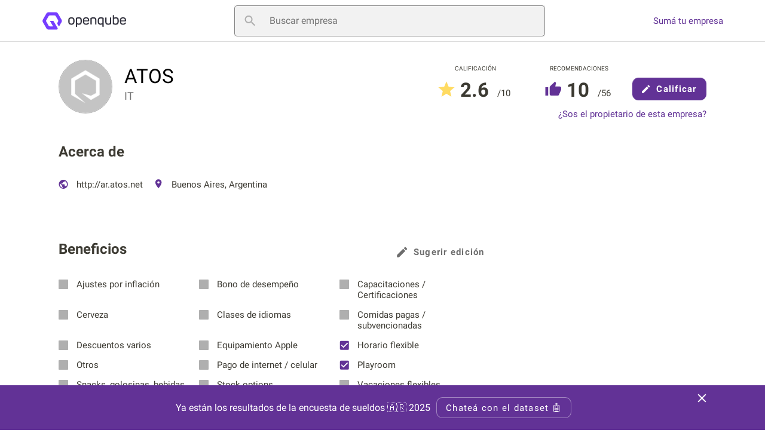

--- FILE ---
content_type: text/html; charset=UTF-8
request_url: https://openqube.io/company/atos/
body_size: 27769
content:
<!DOCTYPE html>
<html lang="es-ES">
<head>
	<meta name='robots' content='max-image-preview:large' />
			<link rel="preload" href="https://openqube.io/wp-content/themes/openqube/assets/scripts/bundle.company.min.js?ver=1.0.0" as="script" />
			<style>@font-face{font-family:'Roboto';font-style:normal;font-weight:400;font-display:swap;src:local("Roboto"),url("https://openqube.io/wp-content/themes/openqube/assets/fonts/roboto-400.woff2") format("woff2"),url("https://openqube.io/wp-content/themes/openqube/assets/fonts/roboto-400.woff") format("woff")}@font-face{font-family:'Roboto';font-style:normal;font-weight:bold;font-display:swap;src:local("Roboto Bold"),url("https://openqube.io/wp-content/themes/openqube/assets/fonts/roboto-700.woff2") format("woff2"),url("https://openqube.io/wp-content/themes/openqube/assets/fonts/roboto-700.woff") format("woff")}*{box-sizing:border-box;outline:none}html{-webkit-text-size-adjust:100%;-webkit-font-smoothing:antialiased;-moz-osx-font-smoothing:grayscale;-webkit-overflow-scrolling:touch;font:400 1rem/1.125 "Roboto",sans-serif}body{padding-top:70px;margin:0}h1,h2,h3,h4,h5,h6,p{margin:0}a{background-color:transparent;text-decoration:none;color:inherit}b,strong{font-weight:bolder}svg *{transition:fill .2s}svg,img{border-style:none;vertical-align:top;margin:0}img{aspect-ratio:attr(width)/attr(height);width:100%;height:auto}button,a{cursor:pointer;outline:none}button,input,optgroup,select,textarea{font-family:inherit;font-size:100%;line-height:1.15;margin:0;display:block}button,select{text-transform:none}button,[type="button"],[type="reset"],[type="submit"]{-webkit-appearance:button;padding:0;border:none;background:none}fieldset,figure,fieldset{padding:0;margin:0;border:none}ul,dl,dd,dt,ol,li{list-style:none;padding:0;margin:0}.show__desktop,.show__tablet,.hide__mobile{display:none}@media (min-width: 767px){.show__desktop,.hide__mobile{display:block}.hide__desktop,.show__mobile{display:none}}.row{padding:0 20px;margin:0 auto;max-width:1114px;display:flex;flex-direction:column}@media (min-width: 767px){.row{padding:0 15px}.container{margin:0 -15px;display:flex;flex-wrap:wrap}.col{padding:0 15px}.col--4{width:33.33333%;flex:0 0 33.33333%}.col--5{width:41.66667%;flex:0 0 41.66667%}.col--7{width:58.33333%;flex:0 0 58.33333%}.col--8{width:66.66667%;flex:0 0 66.66667%}}.header{position:fixed;top:0;left:0;width:100%;z-index:10}.header__main{position:relative;z-index:2;border-bottom:1px solid #DCDCDC;display:flex;align-items:center;height:70px;background-color:white;justify-content:space-between}@media (max-width: 767px){.header__main{padding:0 19px}.header .searchbox{position:absolute;top:100%;left:0;width:100%;margin-top:1px;overflow:hidden;transition:all .5s;max-height:0px}.header .searchbox--active{max-height:100px;overflow:initial}.header .searchbox input{border:none;border-radius:0;padding:0 28px}.header .searchbox button{display:none}.header .searchbox__trigge{width:45px;height:45px;margin-right:-10px}}@media (min-width: 767px){.header__main{padding:0 70px}.header__actions a{color:#623296;white-space:nowrap}.header__actions a:hover{text-decoration:underline}.header .searchbox{width:520px;max-width:100%;margin:0 20px}}.header__sticky{position:absolute;top:100%;left:0;width:100%;background-color:white;box-shadow:0px 4px 4px rgba(0,0,0,0.25);display:flex;transform:translate(0, -120%);transition:transform .2s}.header--active .header__sticky{transform:translate(0, 0)}.header__sticky li{border-bottom:2px solid transparent}.header__sticky li.active{border-color:#3C3A32}.header__sticky li.active a{font-weight:700}.header__sticky a{display:block;padding:10px 15px;font-size:.9375rem;line-height:1.2;color:#3C3A32}@media (min-width: 767px){.header__sticky{display:none}}.button{width:100%;display:block;display:flex;align-items:center;justify-content:center;height:50px;border-radius:10px;letter-spacing:1.25px;background-color:#623296;border:1px solid #623296;color:white;font-size:.9375rem;line-height:3.33333;font-weight:700}.button[disabled]{background-color:#DCDCDC;border-color:#DCDCDC}.button .icon{vertical-align:middle}.button--iconleft .icon{margin-right:10px}.button--iconright .icon{margin-left:10px}.button__loader{display:none;position:absolute;top:50%;left:50%;margin:-10px 0 0 -10px;-webkit-animation:ease rotation .6s infinite;animation:ease rotation .6s infinite}.button--loading{color:transparent;position:relative}.button--loading .icon{display:none}.button--loading .button__loader{display:block}.button--invert{background-color:transparent;color:#623296}.button--link{background-color:transparent;padding:0;width:auto;height:auto;line-height:1;border:none;border-radius:0;color:#6d6d6d}.button--link svg *{fill:#6d6d6d}.button--link:hover{text-decoration:underline}.button--auto{padding:0 15px;width:auto}.button--auto.button--iconleft{padding-left:10px}.button--auto.button--iconright{padding-right:10px}.link{color:#623296;font-size:.9375rem;line-height:1.13333}.link:hover{text-decoration:underline}@media (min-width: 767px){.button{height:38px;line-height:38px}}@-webkit-keyframes rotation{from{transform:rotate(0deg)}to{transform:rotate(360deg)}}@keyframes rotation{from{transform:rotate(0deg)}to{transform:rotate(360deg)}}.company__header{padding:30px 0 0;margin-bottom:50px}.company__detail{display:flex;margin-bottom:-5px}.company__detail-media{position:relative;width:70px;height:70px;border:1px solid #AFAFAF;border-radius:100%;margin-right:15px;overflow:hidden}.company__detail-media img{position:absolute;top:0;left:0;width:100%;height:100%}.company__detail-data{padding-top:9px}.company__detail-title{font-size:1.5rem;line-height:1.16667;font-weight:400;margin-bottom:3px}.company__detail-type{font-size:.8125rem;line-height:1.15385;color:#757575}.company__detail-meta{display:flex;justify-content:center;flex-wrap:wrap}.company__detail-info{display:flex;align-items:center;padding:0 15px}.company__detail-stars strong{font-size:1.25rem;line-height:1.4;font-weight:700;margin:0 4px;position:relative;top:2px;color:#3C3A32}.company__detail-stars span{color:#3C3A32;font-size:.9375rem;line-height:1.86667;font-weight:400;position:relative;top:-1px;margin-left:2px}.company__detail-actions{width:100%;margin-top:25px;text-align:center}.company__detail-actions .button{margin-bottom:15px}@media (min-width: 767px){.company__header{display:flex;justify-content:space-between}.company__detail{margin:0}.company__detail-media{width:90px;height:90px;margin-right:20px}.company__detail-title{font-size:2.0625rem;line-height:1.15152;font-weight:400}.company__detail-type{font-size:1.125rem;line-height:1.16667}.company__detail-meta{flex-wrap:nowrap;align-items:flex-start}.company__detail-info{flex-direction:column;justify-content:center;padding:0 0 0 54px}.company__detail-info>span{font-size:.625rem;line-height:3;text-transform:uppercase;color:#3C3A32}.company__detail-stars{white-space:nowrap}.company__detail-stars svg{margin-top:4px}.company__detail-stars strong{font-size:2.0625rem;line-height:1.15152;font-weight:700;margin:0 4px;position:relative;top:2px}.company__detail-stars span{color:#3C3A32;font-size:.9375rem;line-height:2.53333;font-weight:400;position:relative;top:-1px;margin-left:6px}.company__detail-actions{margin:0 0 0 32px;width:auto;padding-top:10px;position:relative}.company__detail-actions .button{width:124px;margin-top:20px}.company__detail-actions .button--invert{width:170px;margin:0}.company__detail-actions .link{position:absolute;top:100%;right:0;white-space:nowrap}}.company__item{margin-bottom:50px}.company__item-header{display:flex;justify-content:space-between;margin-bottom:26px}.company__item-title{font-size:1.25rem;line-height:1.15;color:#3C3A32}.company__item-subtitle{width:100%;font-size:1.125rem;line-height:1.16667;color:#3C3A32;margin:15px 0}.company__item-subtitle:first-child{margin-top:0}.company__item-qualify{font-size:.9375rem;line-height:2.13333;font-weight:700;color:#623296;display:flex;align-items:center}.company__item-qualify svg{margin-right:10px;position:relative;top:-1px}.company__item-qualify:hover{text-decoration:underline}.company__item-content ul{margin-bottom:15px}.company__item-content ul li{margin-bottom:8px}.company__item-content ul li:last-child{margin-bottom:0}.company__item-content ul svg{margin-right:10px;vertical-align:middle;margin-top:-4px}.company__item-content ul p,.company__item-content ul a{font-size:.9375rem;line-height:2.13333;color:#3C3A32}.company__item-content ul a:hover{text-decoration:underline}.company__item-content p{font-size:.9375rem;line-height:1.46667;color:#6d6d6d}.company__item-check{width:100%;display:block;font-size:.9375rem;line-height:1.2;color:#3C3A32;margin-bottom:15px;position:relative;padding-left:30px}.company__item-check svg{position:absolute;top:1px;left:0}.company__item-rating{display:flex;flex-wrap:wrap;justify-content:space-between;color:#3C3A32;font-size:.9375rem;line-height:1.46667;margin-bottom:16px}.company__item-rating:last-child{margin-bottom:0}.company__item-ratingbar{width:100%;height:3px;background-color:#AFAFAF;border-radius:3px;margin-top:5px;position:relative;overflow:hidden}.company__item-ratingbar span{position:absolute;top:0;left:0;height:3px;width:100%;background-color:#623296;transform-origin:top left;transform:scaleX(0);transition:transform ease-in-out .4s .3s}.company__item-follow{display:flex;align-items:center;margin-top:20px}.company__item-follow span{margin-right:5px;font-size:.9375rem;line-height:3;color:#3C3A32}.company__item-follow a{width:45px;height:45px;text-align:center}.company__item-follow a:hover{opacity:.8}.company__norating{border:1px solid #DCDCDC;border-radius:10px;text-align:center;padding:55px;width:100%}.company__norating p{font-size:.9375rem;line-height:1.2;color:#3C3A32;margin-bottom:8px;max-width:360px;margin:0 auto}.company__norating p strong{color:black;font-size:1.25rem;line-height:1.15;font-weight:700}.company__norating .button{width:124px;margin:24px auto 0}@media (min-width: 767px){.company__item{margin-bottom:70px}.company__item-title{font-size:1.5rem;line-height:1.16667}.company__item--about li{display:inline-block;vertical-align:top;margin-right:14px}.company__item--tax .company__item-content{display:flex;flex-wrap:wrap}.company__item--tax .company__item-check{width:33%}.company__item--rating .company__item-content{display:flex;justify-content:space-between;flex-wrap:wrap}.company__item--rating .company__item-rating{width:49%}.company__item--rating .company__item-rating:last-child{margin-bottom:16px}}.reviewlist__header{display:flex;margin-bottom:25px;justify-content:space-between}.reviewlist__title{font-size:1.125rem;line-height:1.33333;font-weight:400}.reviewlist__title span{display:none}.reviewlist__filter{display:none}.review--temp{border:1px solid #AFAFAF;border-radius:10px;margin-bottom:20px;padding:20px;padding-bottom:100px}.review--temp:after{content:'';width:100%;background-color:#bdbdbd;display:block;height:15px;box-shadow:0 20px 0px 0px #bdbdbd, 0 60px 0px 0px #bdbdbd, 0 80px 0px 0px #bdbdbd;-webkit-animation:masked-animation-2 2s ease-in-out infinite;animation:masked-animation-2 2s ease-in-out infinite}.review--temp:before{content:'';height:25px;background:#bdbdbd;display:block;width:200px;margin-bottom:20px;-webkit-animation:masked-animation 2s ease-in-out infinite;animation:masked-animation 2s ease-in-out infinite}@-webkit-keyframes masked-animation{0%{background-color:#e8e6e6}50%{background-color:#bdbdbd}100%{background-color:#e8e6e6}}@keyframes masked-animation{0%{background-color:#e8e6e6}50%{background-color:#bdbdbd}100%{background-color:#e8e6e6}}@-webkit-keyframes masked-animation-2{0%{background-color:#e8e6e6;box-shadow:0 20px 0px 0px #e8e6e6, 0 60px 0px 0px #e8e6e6, 0 80px 0px 0px #e8e6e6}50%{background-color:#bdbdbd;box-shadow:0 20px 0px 0px #bdbdbd, 0 60px 0px 0px #bdbdbd, 0 80px 0px 0px #bdbdbd}100%{background-color:#e8e6e6;box-shadow:0 20px 0px 0px #e8e6e6, 0 60px 0px 0px #e8e6e6, 0 80px 0px 0px #e8e6e6}}@keyframes masked-animation-2{0%{background-color:#e8e6e6;box-shadow:0 20px 0px 0px #e8e6e6, 0 60px 0px 0px #e8e6e6, 0 80px 0px 0px #e8e6e6}50%{background-color:#bdbdbd;box-shadow:0 20px 0px 0px #bdbdbd, 0 60px 0px 0px #bdbdbd, 0 80px 0px 0px #bdbdbd}100%{background-color:#e8e6e6;box-shadow:0 20px 0px 0px #e8e6e6, 0 60px 0px 0px #e8e6e6, 0 80px 0px 0px #e8e6e6}}.review{border:1px solid #AFAFAF;border-radius:10px;margin-bottom:20px;padding:20px}.review__header{display:flex;justify-content:space-between;margin-bottom:15px}.review__header-info{display:flex}.review__header-info svg{margin-right:15px}.review__header-info p{font-size:1.125rem;line-height:1.16667;font-weight:700;color:#3C3A32}.review__header-info p time{display:block;color:#6d6d6d;font-size:.9375rem;line-height:1.2;font-weight:400}.review__header-rating{display:flex;align-items:flex-start}.review__header-rating strong{margin-left:10px;color:#3C3A32;font-size:1.125rem;line-height:1.33333;font-weight:700}.review__header-rating span{color:#6d6d6d;font-size:.875rem;line-height:1.71429;font-weight:400}.review__text{font-size:.9375rem;line-height:1.6;font-weight:400;color:#6d6d6d;display:inline-block;width:100%;margin-bottom:15px}.review__text strong{font-weight:700;display:block}.review__text span{display:block}.review__text span.line-clamp{display:-webkit-box;-webkit-box-orient:vertical;-webkit-line-clamp:2;overflow:hidden}.review__text span.line-clamp+button{display:block}.review__text button{font-weight:700;color:#623296;display:none}.review__text button:hover{text-decoration:underline}.review__footer{display:flex;justify-content:space-between}.review__util{display:flex;align-items:center}.review__util span{font-size:.9375rem;line-height:1.2;font-weight:700;color:#AFAFAF}.review__util-button{padding:10px 0;font-size:.9375rem;line-height:1.2;font-weight:700;color:#AFAFAF;margin-left:15px;white-space:nowrap}.review__util-button svg{margin-right:10px}.review__util-button .icon--dislike{position:relative;top:2px}.review__util-button:hover{color:#3C3A32}.review__util-button:hover svg *{fill:#3C3A32}.review__report{position:relative;margin-right:-20px}.review__report-trigger{width:45px;height:45px;position:relative}.review__report-list{position:absolute;top:100%;right:0;background:#FFFFFF;box-shadow:0px 1px 2px rgba(0,0,0,0.25);border-radius:5px;padding:14px;transform-origin:top right;transform:scale(0);opacity:0;transition:transform .2s, opacity .2s;cursor:pointer}.review__report-list.active{transform:scale(1);opacity:1}.review__report-list li{white-space:nowrap;margin-bottom:10px;font-size:.9375rem;line-height:1.66667;color:#6d6d6d}.review__report-list li svg{margin-right:12px}.review__report-list li:last-child{margin-bottom:0}.review__report-list li:hover{text-decoration:underline}.review__reply{border-left:2px solid #848484;padding:5px 0 5px 20px;margin:10px 0 0;font-size:.9375rem;line-height:1.6;color:#6d6d6d}.review__reply span{font-weight:700}@media (min-width: 767px){.reviewlist__title span{color:#6d6d6d;margin-left:14px;display:inline}.reviewlist__filter{display:block;cursor:pointer;position:relative}.reviewlist__filter-header{display:flex;justify-content:space-between;align-items:center;padding:10px 0}.reviewlist__filter-header svg{margin-left:10px}.reviewlist__filter-content{position:absolute;top:0;right:0;background:#FFFFFF;box-shadow:0px 1px 2px rgba(0,0,0,0.25);border-radius:5px;padding:14px;transform-origin:top right;transform:scale(0);opacity:0;transition:transform .2s, opacity .2s}.reviewlist__filter-content li{white-space:nowrap;margin-bottom:10px;font-size:.9375rem;line-height:1.66667;color:#6d6d6d}.reviewlist__filter-content li:hover{color:#3C3A32}.reviewlist__filter-content li:last-child{margin-bottom:0}.reviewlist__filter--active .reviewlist__filter-content{transform:scale(1);opacity:1}.review{padding:30px}.review__header-info p time{display:inline-block;margin-left:7px}}.company__box{background:#F2F2F2;border-radius:10px;margin-bottom:30px;width:100%;padding:30px 30px 20px}.company__box-header{display:flex;justify-content:space-between;align-items:center;margin-bottom:28px}.company__box-title{font-size:1.5rem;line-height:1.16667;font-weight:700;color:#3C3A32}.company__box-taglist{display:flex;flex-wrap:wrap}.company__box-taglist li{font-size:.9375rem;line-height:1.2;color:#6d6d6d;margin:0 10px 10px 0;padding:7px 21px;border:1px solid #848484;border-radius:10px}.company__job{border-bottom:1px solid #DCDCDC;padding-bottom:16px;margin-bottom:16px}.company__job a:hover{text-decoration:underline}.company__job-title{font-size:1.125rem;line-height:1.16667;font-weight:400;color:#3C3A32;margin-bottom:10px}.company__job-title a{font:inherit;color:inherit}.company__job-link{font-size:.9375rem;line-height:1.2;font-weight:700;color:#623296}@media (max-width: 767px){:root{--swiper-theme-color: #007aff}.swiper-container{margin-left:auto;margin-right:auto;position:relative;overflow:hidden;list-style:none;padding:0;z-index:1}.swiper-wrapper{position:relative;width:100%;height:100%;z-index:1;display:flex;transition-property:transform;box-sizing:content-box}.swiper-container-android .swiper-slide,.swiper-wrapper{transform:translate3d(0px, 0, 0)}.swiper-container-pointer-events{touch-action:pan-y}.swiper-slide{flex-shrink:0;width:100%;height:100%;position:relative;transition-property:transform}.swiper-slide-invisible-blank{visibility:hidden}.swiper-container-autoheight,.swiper-container-autoheight .swiper-slide{height:auto}.swiper-container-autoheight .swiper-wrapper{align-items:flex-start;transition-property:transform, height}.swiper-button-prev,.swiper-button-next{position:absolute;top:50%;width:44px;height:44px;margin-top:-22px;z-index:10;cursor:pointer;display:flex;align-items:center;justify-content:center}.swiper-button-prev.swiper-button-disabled,.swiper-button-next.swiper-button-disabled{opacity:0.35;cursor:auto;pointer-events:none}.swiper-button-prev{left:10px;right:auto}.swiper-button-next{right:10px;left:auto}}.company__gallery{margin:0 -20px 30px}.company__gallery-image{width:100%;position:relative;height:0;padding-top:56.25%;background-color:#e2e2e2}.company__gallery-image img{position:absolute;top:0;left:0;width:100%;height:100%;-o-object-fit:contain;object-fit:contain}.company__gallery-image svg{display:none}.company__gallery a.loading:after{content:'';position:absolute;top:0;left:0;width:100%;height:100%;background-color:rgba(0,0,0,0.5)}.company__gallery a.loading svg{display:block;position:absolute;top:15px;right:15px;z-index:2;-webkit-animation:ease rotation .6s infinite;animation:ease rotation .6s infinite}@media (min-width: 767px){.company__gallery--flex .swiper-wrapper{display:flex}.company__gallery--flex .swiper-slide{flex:1 1 0}.company__gallery--flex img{width:100%;height:285px;-o-object-fit:cover;object-fit:cover}.company__gallery--grid .swiper-wrapper{display:grid;grid-template-columns:repeat(5, 1fr);grid-template-rows:repeat(2, 1fr);grid-column-gap:5px;grid-row-gap:5px}.company__gallery--grid img{width:100%;height:285px;-o-object-fit:cover;object-fit:cover}.company__gallery--grid .swiper-slide:nth-child(1){grid-area:1 / 1 / 3 / 3}.company__gallery--grid .swiper-slide:nth-child(2){grid-area:1 / 3 / 3 / 5}.company__gallery--grid .swiper-slide:nth-child(3){grid-area:1 / 5 / 2 / 6}.company__gallery--grid .swiper-slide:nth-child(3) img{height:140px}.company__gallery--grid .swiper-slide:nth-child(4){grid-area:2 / 5 / 3 / 6}.company__gallery--grid .swiper-slide:nth-child(4) img{height:140px}.company__gallery-image{height:auto;padding-top:0;width:auto}.company__gallery-image img{position:relative}}.searchbox{position:relative;background-color:#F2F2F2}.searchbox .loader{display:none}.searchbox--loading .loader{display:block;position:absolute;top:50%;right:10px;margin-top:-10px;-webkit-animation:ease rotation .6s infinite;animation:ease rotation .6s infinite}.searchbox__input{position:relative}.searchbox__input input{width:100%;border-radius:5px;height:52px;border:1px solid #848484;padding-left:58px;font-size:1rem;line-height:1.125;background-color:inherit}.searchbox__input button{position:absolute;top:0;left:0;width:52px;height:52px}.searchbox__results{position:absolute;top:100%;left:0;width:100%;background-color:inherit;padding:17px 22px 30px;border-radius:0 0 5px 5px;display:none;z-index:2}.searchbox__results--active{display:block}.searchbox__results a:hover{text-decoration:underline}.searchbox__results ul{margin-bottom:17px}.searchbox__results ul a{color:#6d6d6d}.searchbox__results li+li{margin-top:10px}.searchbox__results p a{color:#623296}.banner{margin-bottom:30px}.viewmore{display:flex;justify-content:center}.viewmore__button{padding:10px 20px;font-size:.9375rem;line-height:1.2;color:#623296;position:relative}.viewmore__button:hover{text-decoration:underline}.viewmore__button.loading span{display:none}.viewmore__button.loading .viewmore__loader{display:block}.viewmore__loader{display:none;position:absolute;top:50%;left:50%;margin:-10px 0 0 -10px;-webkit-animation:ease rotation .6s infinite;animation:ease rotation .6s infinite}.modal{position:fixed;top:0;left:0;width:100%;height:100%;z-index:1000;padding:20px;display:flex;align-items:center;justify-content:center;pointer-events:none;visibility:hidden;opacity:0}.modal--active{pointer-events:initial;visibility:visible;opacity:1}.modal--active .modal__overlay{opacity:.3}.modal--active .modal__main{transform:translate(0, 0);opacity:1}.modal--success .modal__main{display:none}.modal--success .modal__main--success{display:block}.modal__overlay{position:fixed;top:0;left:0;width:100%;height:100%;background-color:black;opacity:0;transition:opacity .2s}.modal__main{position:relative;z-index:2;overflow:auto;background-color:white;width:380px;box-shadow:0px 24px 38px rgba(0,0,0,0.14),0px 9px 46px rgba(0,0,0,0.12),0px 11px 15px rgba(0,0,0,0.2);border-radius:4px;padding:40px;max-height:100%;opacity:0;transform:translate(0, 50px);transition:transform .3s .1s, opacity .3s .1s}.modal__main--success{display:none}.modal__close{position:absolute;top:0;right:0}.modal__close svg *{fill:#3C3A32}.modal__title{font-size:1.5rem;line-height:1.16667;color:#3C3A32;margin-bottom:22px}.modal__content p{font-size:1.125rem;line-height:1.16667;color:#3C3A32}.modal__content p a{font-weight:bold}.modal__content .button{font-size:.875rem;line-height:1.14286;font-weight:500;text-transform:uppercase;padding:10px 15px;height:auto;width:auto;float:right;clear:both;margin-top:30px}.modal__content .tagify{margin-top:20px;width:100%}.footer{padding:34px 19px 50px;text-align:center;color:#6d6d6d}.footer p{margin-bottom:15px}.footer li{margin:0 15px 15px;display:inline-block;vertical-align:top}.footer a:hover{text-decoration:underline}@media (min-width: 767px){.footer{display:flex;justify-content:space-between;padding:28px 70px 34px}}:root{--tagify-dd-color-primary: #623296;--tagify-dd-bg-color: white}.tagify{--tags-background: tags-background;--tags-border-color: #F2F2F2;--tags-hover-border-color: #F2F2F2;--tags-focus-border-color: #F2F2F2;--tag-bg: #E5E5E5;--tag-hover: #e4d9f0;--tag-text-color: #000;--tag-text-color--edit: #000;--tag-pad: 0.3em 0.5em;--tag-inset-shadow-size: 2em;--tag-invalid-color: #D39494;--tag-invalid-bg: rgba(211,148,148,0.5);--tag-remove-bg: rgba(211,148,148,0.3);--tag-remove-btn-color: #000;--tag-remove-btn-bg: none;--tag-remove-btn-bg--hover: #c77777;--input-color: inherit;--tag--min-width: 1ch;--tag--max-width: auto;--tag-hide-transition: .3s;--placeholder-color: rgba(0,0,0,0.4);--placeholder-color-focus: rgba(0,0,0,0.25);--loader-size: .8em;display:flex;align-items:flex-start;flex-wrap:wrap;border:1px solid #F2F2F2;border:1px solid var(--tags-border-color);border-radius:10px;padding:5px;background:#F2F2F2;padding:0;line-height:normal;cursor:text;outline:none;position:relative;box-sizing:border-box;transition:.1s;min-height:130px}@-webkit-keyframes tags--bump{30%{transform:scale(1.2)}}@keyframes tags--bump{30%{transform:scale(1.2)}}@-webkit-keyframes rotateLoader{to{transform:rotate(1turn)}}@keyframes rotateLoader{to{transform:rotate(1turn)}}.tagify:hover{border-color:#F2F2F2;border-color:var(--tags-hover-border-color)}.tagify.tagify--focus{transition:0s;border-color:#F2F2F2;border-color:var(--tags-focus-border-color)}.tagify[readonly]:not(.tagify--mix){cursor:default}.tagify[readonly]:not(.tagify--mix)>.tagify__input{visibility:hidden;width:0;margin:5px 0}.tagify[readonly]:not(.tagify--mix) .tagify__tag>div{padding:0.3em 0.5em;padding:var(--tag-pad)}.tagify[readonly]:not(.tagify--mix) .tagify__tag>div::before{background:linear-gradient(45deg, var(--tag-bg) 25%, transparent 25%, transparent 50%, var(--tag-bg) 50%, var(--tag-bg) 75%, transparent 75%, transparent) 0/5px 5px;box-shadow:none;filter:brightness(0.95)}.tagify[readonly] .tagify__tag__removeBtn{display:none}.tagify--loading .tagify__input::before{content:none}.tagify--loading .tagify__input::after{content:'';vertical-align:middle;opacity:1;width:.7em;height:.7em;width:var(--loader-size);height:var(--loader-size);border:3px solid;border-color:#EEE #BBB #888 transparent;border-radius:50%;-webkit-animation:rotateLoader .4s infinite linear;animation:rotateLoader .4s infinite linear;margin:-2px 0 -2px .5em}.tagify--loading .tagify__input:empty::after{margin-left:0}.tagify+input,.tagify+textarea{position:absolute !important;left:-9999em !important;transform:scale(0) !important}.tagify__tag{display:inline-flex;align-items:center;margin:5px;position:relative;z-index:1;outline:none;cursor:default;transition:.13s ease-out}.tagify__tag>div{vertical-align:top;box-sizing:border-box;max-width:100%;padding:0.3em 0.5em;padding:var(--tag-pad, 0.3em 0.5em);color:#000;color:var(--tag-text-color, #000);line-height:inherit;border-radius:3px;white-space:nowrap;transition:.13s ease-out}.tagify__tag>div>*{white-space:pre-wrap;overflow:hidden;text-overflow:ellipsis;display:inline-block;vertical-align:top;min-width:1ch;max-width:auto;min-width:var(--tag--min-width, 1ch);max-width:var(--tag--max-width, auto);transition:.8s ease, .1s color}.tagify__tag>div>*[contenteditable]{outline:none;-webkit-user-select:text;-moz-user-select:text;-ms-user-select:text;user-select:text;cursor:text;margin:-2px;padding:2px;max-width:350px}.tagify__tag>div::before{content:'';position:absolute;border-radius:inherit;left:0;top:0;right:0;bottom:0;z-index:-1;pointer-events:none;transition:120ms ease;-webkit-animation:tags--bump .3s ease-out 1;animation:tags--bump .3s ease-out 1;box-shadow:0 0 0 2em #E5E5E5 inset;box-shadow:0 0 0 var(--tag-inset-shadow-size, 2em) var(--tag-bg, #E5E5E5) inset}.tagify__tag:hover:not([readonly]) div::before{top:-2px;right:-2px;bottom:-2px;left:-2px;box-shadow:0 0 0 2em #e4d9f0 inset;box-shadow:0 0 0 var(--tag-inset-shadow-size, 2em) var(--tag-hover, #e4d9f0) inset}.tagify__tag--loading{pointer-events:none}.tagify__tag--loading .tagify__tag__removeBtn{display:none}.tagify__tag--loading::after{--loader-size:  .4em;content:'';vertical-align:middle;opacity:1;width:.7em;height:.7em;width:var(--loader-size);height:var(--loader-size);border:3px solid;border-color:#EEE #BBB #888 transparent;border-radius:50%;-webkit-animation:rotateLoader .4s infinite linear;animation:rotateLoader .4s infinite linear;margin:0 .5em 0 -.1em}.tagify__tag--flash div::before{-webkit-animation:none;animation:none}.tagify__tag--hide{width:0 !important;padding-left:0;padding-right:0;margin-left:0;margin-right:0;opacity:0;transform:scale(0);transition:.3s;transition:var(--tag-hide-transition, .3s);pointer-events:none}.tagify__tag--hide>div>*{white-space:nowrap}.tagify__tag.tagify--noAnim>div::before{-webkit-animation:none;animation:none}.tagify__tag.tagify--notAllowed:not(.tagify__tag--editable) div>span{opacity:.5}.tagify__tag.tagify--notAllowed:not(.tagify__tag--editable) div::before{box-shadow:0 0 0 2em rgba(211,148,148,0.5) inset !important;box-shadow:0 0 0 var(--tag-inset-shadow-size, 2em) var(--tag-invalid-bg, rgba(211,148,148,0.5)) inset !important;transition:.2s}.tagify__tag[readonly] .tagify__tag__removeBtn{display:none}.tagify__tag[readonly]>div::before{background:linear-gradient(45deg, var(--tag-bg) 25%, transparent 25%, transparent 50%, var(--tag-bg) 50%, var(--tag-bg) 75%, transparent 75%, transparent) 0/5px 5px;box-shadow:none;filter:brightness(0.95)}.tagify__tag--editable>div{color:#000;color:var(--tag-text-color--edit, #000)}.tagify__tag--editable>div::before{box-shadow:0 0 0 2px #e4d9f0 inset !important;box-shadow:0 0 0 2px var(--tag-hover, #e4d9f0) inset !important}.tagify__tag--editable>.tagify__tag__removeBtn{pointer-events:none}.tagify__tag--editable>.tagify__tag__removeBtn::after{opacity:0;transform:translateX(100%) translateX(5px)}.tagify__tag--editable.tagify--invalid>div::before{box-shadow:0 0 0 2px #D39494 inset !important;box-shadow:0 0 0 2px var(--tag-invalid-color, #D39494) inset !important}.tagify__tag__removeBtn{order:5;display:inline-flex;align-items:center;justify-content:center;border-radius:50px;cursor:pointer;font:14px/1 Arial;background:none;background:var(--tag-remove-btn-bg, none);color:#000;color:var(--tag-remove-btn-color, #000);width:14px;height:14px;margin-right:4.66667px;margin-left:auto;overflow:hidden;transition:.2s ease-out}.tagify__tag__removeBtn::after{content:"\00D7";transition:.3s, color 0s}.tagify__tag__removeBtn:hover{color:white;background:#c77777;background:var(--tag-remove-btn-bg--hover, #c77777)}.tagify__tag__removeBtn:hover+div>span{opacity:.5}.tagify__tag__removeBtn:hover+div::before{box-shadow:0 0 0 2em rgba(211,148,148,0.3) inset !important;box-shadow:0 0 0 var(--tag-inset-shadow-size, 2em) var(--tag-remove-bg, rgba(211,148,148,0.3)) inset !important;transition:box-shadow .2s}.tagify:not(.tagify--mix) .tagify__input br{display:none}.tagify:not(.tagify--mix) .tagify__input *{display:inline;white-space:nowrap}.tagify__input{flex-grow:1;display:inline-block;min-width:110px;margin:5px;padding:0.3em 0.5em;padding:var(--tag-pad, 0.3em 0.5em);line-height:inherit;position:relative;white-space:pre-wrap;color:inherit;color:var(--input-color, inherit);box-sizing:inherit}@-moz-document url-prefix(){}.tagify__input:empty::before{transition:.2s ease-out;opacity:1;transform:none;display:inline-block;width:auto}.tagify--mix .tagify__input:empty::before{display:inline-block}.tagify__input:focus{outline:none}.tagify__input:focus::before{transition:.2s ease-out;opacity:0;transform:translatex(6px)}@media all and (-ms-high-contrast: none), (-ms-high-contrast: active){.tagify__input:focus::before{display:none}}@supports (-ms-ime-align: auto){.tagify__input:focus::before{display:none}}.tagify__input:focus:empty::before{transition:.2s ease-out;opacity:1;transform:none;color:rgba(0,0,0,0.25);color:var(--placeholder-color-focus)}@-moz-document url-prefix(){.tagify__input:focus:empty::after{display:none}}.tagify__input::before{content:attr(data-placeholder);height:1em;line-height:1em;margin:auto 0;z-index:1;color:rgba(0,0,0,0.4);color:var(--placeholder-color);white-space:nowrap;pointer-events:none;opacity:0;position:absolute}.tagify--mix .tagify__input::before{display:none;position:static;line-height:inherit}.tagify__input::after{content:attr(data-suggest);display:inline-block;white-space:pre;color:#000;opacity:.3;pointer-events:none;max-width:100px}.tagify__input .tagify__tag{margin:0}.tagify__input .tagify__tag>div{padding-top:0;padding-bottom:0}.tagify--mix{display:block}.tagify--mix .tagify__input{padding:5px;margin:0;width:100%;height:100%;line-height:1.5;display:block}.tagify--mix .tagify__input::before{height:auto}.tagify--mix .tagify__input::after{content:none}.tagify--select::after{content:'>';opacity:.5;position:absolute;top:50%;right:0;bottom:0;font:16px monospace;line-height:8px;height:8px;pointer-events:none;transform:translate(-150%, -50%) scaleX(1.2) rotate(90deg);transition:.2s ease-in-out}.tagify--select[aria-expanded=true]::after{transform:translate(-150%, -50%) rotate(270deg) scaleY(1.2)}.tagify--select .tagify__tag{position:absolute;top:0;right:1.8em;bottom:0}.tagify--select .tagify__tag div{display:none}.tagify--select .tagify__input{width:100%}.tagify--invalid{--tags-border-color: #D39494}.tagify__dropdown{position:absolute;z-index:9999;transform:translateY(1px);overflow:hidden}.tagify__dropdown[placement="top"]{margin-top:0;transform:translateY(-100%)}.tagify__dropdown[placement="top"] .tagify__dropdown__wrapper{border-top-width:1px;border-bottom-width:0}.tagify__dropdown[position="text"]{box-shadow:0 0 0 3px rgba(var(--tagify-dd-color-primary), 0.1);font-size:.9em}.tagify__dropdown[position="text"] .tagify__dropdown__wrapper{border-width:1px}.tagify__dropdown__wrapper{max-height:300px;overflow:hidden;background:#fff;background:var(--tagify-dd-bg-color);border:1px solid #F2F2F2;border-color:var(--tagify-dd-color-primary);border-width:1.1px;border-top-width:0;box-shadow:0 2px 4px -2px rgba(0,0,0,0.2);transition:0.25s cubic-bezier(0, 1, 0.5, 1)}.tagify__dropdown__wrapper:hover{overflow:auto}.tagify__dropdown--initial .tagify__dropdown__wrapper{max-height:20px;transform:translateY(-1em)}.tagify__dropdown--initial[placement="top"] .tagify__dropdown__wrapper{transform:translateY(2em)}.tagify__dropdown__item{box-sizing:inherit;padding:0.3em 0.5em;margin:1px;cursor:pointer;border-radius:2px;position:relative;outline:none}.tagify__dropdown__item--active{background:#623296;background:var(--tagify-dd-color-primary);color:white}.tagify__dropdown__item:active{filter:brightness(105%)}.alert{background-color:#623296;color:white}.alert .row{padding:20px 15px;position:relative}.alert__close{position:absolute;top:0;right:0}.alert p{display:flex;align-items:center;padding-right:45px}.alert strong{padding:10px 15px;border-radius:5px;background-color:rgba(0,0,0,0.1);font-size:.9375rem;line-height:1;font-weight:700;text-transform:uppercase;margin-right:20px}.alert span{font-size:1rem;line-height:1.375}.alert--fixed{position:fixed;bottom:0;width:100%;left:0;z-index:200}.alert--fixed .row{display:flex;flex-direction:row;padding-right:45px;justify-content:center}.alert--fixed p{padding-right:0}.alert--fixed .button{border:1px solid rgba(255,255,255,0.4);margin-left:10px;height:35px;width:auto;white-space:nowrap;padding:0 15px;font-weight:normal}.alert--fixed .button:hover{background-color:white;color:#623296}
</style>
						<meta charset="utf-8" />
						<title>Como es trabajar en ATOS | Openqube</title>
			<meta name="viewport" content="width=device-width,minimum-scale=1" />
<meta name="description" content="Miles de reseñas anónimas compartidas por empleados reales para brindar información de calidad sobre las empresas." />
			<link rel="manifest" href="/manifest.webmanifest" />
			<link rel="alternate" type="application/rss+xml" title="openqube &raquo; ATOS Comments Feed" href="https://openqube.io/company/atos/feed/" />
			<meta property="fb:app_id" content="376651492541539" />
						<meta property="og:locale" content="en_US" />
						<meta property="og:type" content="article" />
						<meta property="og:site_name" content="Openqube" />
						<meta property="og:title" content="Como es trabajar en ATOS | Openqube" />
						<meta property="og:description" content="Miles de reseñas anónimas compartidas por empleados reales para brindar información de calidad sobre las empresas." />
						<meta property="og:url" content="https://openqube.io/company/atos/" />
						<meta property="og:image" content="https://openqube.io/wp-content/themes/openqube/assets/images/social/facebook.jpg" />
						<meta property="og:image:width" content="1200" />
						<meta property="og:image:height" content="630" />
						<meta property="og:image" content="https://openqube.io/wp-content/themes/openqube/assets/images/social/whatsapp.png" />
						<meta property="og:image:width" content="400" />
						<meta property="og:image:height" content="400" />
						<meta property="article:published_time" content="2015-07-03T02:34:35+00:00" />
						<meta property="article:modified_time" content="2015-07-03T02:34:35+00:00" />
			<meta name="twitter:card" content="summary_large_image" />
<meta name="twitter:site" content="@openqube" />
<meta name="twitter:title" content="Como es trabajar en ATOS | Openqube" />
<meta name="twitter:description" content="Miles de reseñas anónimas compartidas por empleados reales para brindar información de calidad sobre las empresas." />
<meta name="twitter:url" content="https://openqube.io/company/atos/" />
<meta name="twitter:image" content="https://openqube.io/wp-content/themes/openqube/assets/images/social/twitter_summary_card.jpg" />
<script type="application/ld+json">{"@context":"http:\/\/schema.org","@type":"Organization","url":"https:\/\/openqube.io","name":"Openqube","brand":"Openqube","logo":{"@type":"ImageObject","url":"https:\/\/openqube.io\/wp-content\/themes\/openqube\/assets\/images\/social\/schema_organization.png","width":1080,"height":1080},"sameAs":["https:\/\/www.twitter.com\/openqube","https:\/\/www.instagram.com\/openqube\/","https:\/\/www.facebook.com\/openqube.io"]}</script><script type="application/ld+json">{"@context":"http:\/\/schema.org","@type":"EmployerAggregateRating","itemReviewed":{"@type":"Organization","name":"ATOS","sameAs":"https:\/\/openqube.io\/company\/atos\/"},"ratingValue":2,"bestRating":10,"worstRating":1,"ratingCount":56}</script><style id='global-styles-inline-css' type='text/css'>
body{--wp--preset--color--black: #000000;--wp--preset--color--cyan-bluish-gray: #abb8c3;--wp--preset--color--white: #ffffff;--wp--preset--color--pale-pink: #f78da7;--wp--preset--color--vivid-red: #cf2e2e;--wp--preset--color--luminous-vivid-orange: #ff6900;--wp--preset--color--luminous-vivid-amber: #fcb900;--wp--preset--color--light-green-cyan: #7bdcb5;--wp--preset--color--vivid-green-cyan: #00d084;--wp--preset--color--pale-cyan-blue: #8ed1fc;--wp--preset--color--vivid-cyan-blue: #0693e3;--wp--preset--color--vivid-purple: #9b51e0;--wp--preset--gradient--vivid-cyan-blue-to-vivid-purple: linear-gradient(135deg,rgba(6,147,227,1) 0%,rgb(155,81,224) 100%);--wp--preset--gradient--light-green-cyan-to-vivid-green-cyan: linear-gradient(135deg,rgb(122,220,180) 0%,rgb(0,208,130) 100%);--wp--preset--gradient--luminous-vivid-amber-to-luminous-vivid-orange: linear-gradient(135deg,rgba(252,185,0,1) 0%,rgba(255,105,0,1) 100%);--wp--preset--gradient--luminous-vivid-orange-to-vivid-red: linear-gradient(135deg,rgba(255,105,0,1) 0%,rgb(207,46,46) 100%);--wp--preset--gradient--very-light-gray-to-cyan-bluish-gray: linear-gradient(135deg,rgb(238,238,238) 0%,rgb(169,184,195) 100%);--wp--preset--gradient--cool-to-warm-spectrum: linear-gradient(135deg,rgb(74,234,220) 0%,rgb(151,120,209) 20%,rgb(207,42,186) 40%,rgb(238,44,130) 60%,rgb(251,105,98) 80%,rgb(254,248,76) 100%);--wp--preset--gradient--blush-light-purple: linear-gradient(135deg,rgb(255,206,236) 0%,rgb(152,150,240) 100%);--wp--preset--gradient--blush-bordeaux: linear-gradient(135deg,rgb(254,205,165) 0%,rgb(254,45,45) 50%,rgb(107,0,62) 100%);--wp--preset--gradient--luminous-dusk: linear-gradient(135deg,rgb(255,203,112) 0%,rgb(199,81,192) 50%,rgb(65,88,208) 100%);--wp--preset--gradient--pale-ocean: linear-gradient(135deg,rgb(255,245,203) 0%,rgb(182,227,212) 50%,rgb(51,167,181) 100%);--wp--preset--gradient--electric-grass: linear-gradient(135deg,rgb(202,248,128) 0%,rgb(113,206,126) 100%);--wp--preset--gradient--midnight: linear-gradient(135deg,rgb(2,3,129) 0%,rgb(40,116,252) 100%);--wp--preset--duotone--dark-grayscale: url('#wp-duotone-dark-grayscale');--wp--preset--duotone--grayscale: url('#wp-duotone-grayscale');--wp--preset--duotone--purple-yellow: url('#wp-duotone-purple-yellow');--wp--preset--duotone--blue-red: url('#wp-duotone-blue-red');--wp--preset--duotone--midnight: url('#wp-duotone-midnight');--wp--preset--duotone--magenta-yellow: url('#wp-duotone-magenta-yellow');--wp--preset--duotone--purple-green: url('#wp-duotone-purple-green');--wp--preset--duotone--blue-orange: url('#wp-duotone-blue-orange');--wp--preset--font-size--small: 13px;--wp--preset--font-size--medium: 20px;--wp--preset--font-size--large: 36px;--wp--preset--font-size--x-large: 42px;}.has-black-color{color: var(--wp--preset--color--black) !important;}.has-cyan-bluish-gray-color{color: var(--wp--preset--color--cyan-bluish-gray) !important;}.has-white-color{color: var(--wp--preset--color--white) !important;}.has-pale-pink-color{color: var(--wp--preset--color--pale-pink) !important;}.has-vivid-red-color{color: var(--wp--preset--color--vivid-red) !important;}.has-luminous-vivid-orange-color{color: var(--wp--preset--color--luminous-vivid-orange) !important;}.has-luminous-vivid-amber-color{color: var(--wp--preset--color--luminous-vivid-amber) !important;}.has-light-green-cyan-color{color: var(--wp--preset--color--light-green-cyan) !important;}.has-vivid-green-cyan-color{color: var(--wp--preset--color--vivid-green-cyan) !important;}.has-pale-cyan-blue-color{color: var(--wp--preset--color--pale-cyan-blue) !important;}.has-vivid-cyan-blue-color{color: var(--wp--preset--color--vivid-cyan-blue) !important;}.has-vivid-purple-color{color: var(--wp--preset--color--vivid-purple) !important;}.has-black-background-color{background-color: var(--wp--preset--color--black) !important;}.has-cyan-bluish-gray-background-color{background-color: var(--wp--preset--color--cyan-bluish-gray) !important;}.has-white-background-color{background-color: var(--wp--preset--color--white) !important;}.has-pale-pink-background-color{background-color: var(--wp--preset--color--pale-pink) !important;}.has-vivid-red-background-color{background-color: var(--wp--preset--color--vivid-red) !important;}.has-luminous-vivid-orange-background-color{background-color: var(--wp--preset--color--luminous-vivid-orange) !important;}.has-luminous-vivid-amber-background-color{background-color: var(--wp--preset--color--luminous-vivid-amber) !important;}.has-light-green-cyan-background-color{background-color: var(--wp--preset--color--light-green-cyan) !important;}.has-vivid-green-cyan-background-color{background-color: var(--wp--preset--color--vivid-green-cyan) !important;}.has-pale-cyan-blue-background-color{background-color: var(--wp--preset--color--pale-cyan-blue) !important;}.has-vivid-cyan-blue-background-color{background-color: var(--wp--preset--color--vivid-cyan-blue) !important;}.has-vivid-purple-background-color{background-color: var(--wp--preset--color--vivid-purple) !important;}.has-black-border-color{border-color: var(--wp--preset--color--black) !important;}.has-cyan-bluish-gray-border-color{border-color: var(--wp--preset--color--cyan-bluish-gray) !important;}.has-white-border-color{border-color: var(--wp--preset--color--white) !important;}.has-pale-pink-border-color{border-color: var(--wp--preset--color--pale-pink) !important;}.has-vivid-red-border-color{border-color: var(--wp--preset--color--vivid-red) !important;}.has-luminous-vivid-orange-border-color{border-color: var(--wp--preset--color--luminous-vivid-orange) !important;}.has-luminous-vivid-amber-border-color{border-color: var(--wp--preset--color--luminous-vivid-amber) !important;}.has-light-green-cyan-border-color{border-color: var(--wp--preset--color--light-green-cyan) !important;}.has-vivid-green-cyan-border-color{border-color: var(--wp--preset--color--vivid-green-cyan) !important;}.has-pale-cyan-blue-border-color{border-color: var(--wp--preset--color--pale-cyan-blue) !important;}.has-vivid-cyan-blue-border-color{border-color: var(--wp--preset--color--vivid-cyan-blue) !important;}.has-vivid-purple-border-color{border-color: var(--wp--preset--color--vivid-purple) !important;}.has-vivid-cyan-blue-to-vivid-purple-gradient-background{background: var(--wp--preset--gradient--vivid-cyan-blue-to-vivid-purple) !important;}.has-light-green-cyan-to-vivid-green-cyan-gradient-background{background: var(--wp--preset--gradient--light-green-cyan-to-vivid-green-cyan) !important;}.has-luminous-vivid-amber-to-luminous-vivid-orange-gradient-background{background: var(--wp--preset--gradient--luminous-vivid-amber-to-luminous-vivid-orange) !important;}.has-luminous-vivid-orange-to-vivid-red-gradient-background{background: var(--wp--preset--gradient--luminous-vivid-orange-to-vivid-red) !important;}.has-very-light-gray-to-cyan-bluish-gray-gradient-background{background: var(--wp--preset--gradient--very-light-gray-to-cyan-bluish-gray) !important;}.has-cool-to-warm-spectrum-gradient-background{background: var(--wp--preset--gradient--cool-to-warm-spectrum) !important;}.has-blush-light-purple-gradient-background{background: var(--wp--preset--gradient--blush-light-purple) !important;}.has-blush-bordeaux-gradient-background{background: var(--wp--preset--gradient--blush-bordeaux) !important;}.has-luminous-dusk-gradient-background{background: var(--wp--preset--gradient--luminous-dusk) !important;}.has-pale-ocean-gradient-background{background: var(--wp--preset--gradient--pale-ocean) !important;}.has-electric-grass-gradient-background{background: var(--wp--preset--gradient--electric-grass) !important;}.has-midnight-gradient-background{background: var(--wp--preset--gradient--midnight) !important;}.has-small-font-size{font-size: var(--wp--preset--font-size--small) !important;}.has-medium-font-size{font-size: var(--wp--preset--font-size--medium) !important;}.has-large-font-size{font-size: var(--wp--preset--font-size--large) !important;}.has-x-large-font-size{font-size: var(--wp--preset--font-size--x-large) !important;}
</style>
<link rel="canonical" href="https://openqube.io/company/atos/" />
<link rel='shortlink' href='https://openqube.io/?p=1916' />
			<script>(function(w,d,s,l,i){w[l]=w[l]||[];w[l].push({'gtm.start':
			new Date().getTime(),event:'gtm.js'});var f=d.getElementsByTagName(s)[0],
			j=d.createElement(s),dl=l!='dataLayer'?'&l='+l:'';j.async=true;j.src=
			'https://www.googletagmanager.com/gtm.js?id='+i+dl;f.parentNode.insertBefore(j,f);
			})(window,document,'script','dataLayer','GTM-MG6V7ZG');</script>
			<noscript><iframe src="https://www.googletagmanager.com/ns.html?id=GTM-MG6V7ZG" height="0" width="0" style="display:none;visibility:hidden"></iframe></noscript>
			<link rel="shortcut icon" type="image/x-icon" href="https://openqube.io/wp-content/themes/openqube/assets/images/social/favicon.ico"/><link href="https://openqube.io/wp-content/themes/openqube/assets/images/social/favicon-16x16.png" rel="icon" sizes="16x16" /><link href="https://openqube.io/wp-content/themes/openqube/assets/images/social/favicon-32x32.png" rel="icon" sizes="32x32" /><link href="https://openqube.io/wp-content/themes/openqube/assets/images/social/favicon-96x96.png" rel="icon" sizes="96x96" /><link href="https://openqube.io/wp-content/themes/openqube/assets/images/social/favicon-192x192.png" rel="icon" sizes="192x192" /><link rel="apple-touch-icon" sizes="120x120" href="https://openqube.io/wp-content/themes/openqube/assets/images/social/precomposed-120x120.png" /><link rel="apple-touch-icon" sizes="128x128" href="https://openqube.io/wp-content/themes/openqube/assets/images/social/precomposed-128x128.png" /><link rel="apple-touch-icon" sizes="152x152" href="https://openqube.io/wp-content/themes/openqube/assets/images/social/precomposed-152x152.png" /><link rel="apple-touch-icon" sizes="167x167" href="https://openqube.io/wp-content/themes/openqube/assets/images/social/precomposed-167x167.png" /><link rel="apple-touch-icon" sizes="180x180" href="https://openqube.io/wp-content/themes/openqube/assets/images/social/precomposed-180x180.png" /><link rel="apple-touch-icon" sizes="196x196" href="https://openqube.io/wp-content/themes/openqube/assets/images/social/precomposed-196x196.png" /><link rel="apple-touch-icon" sizes="228x228" href="https://openqube.io/wp-content/themes/openqube/assets/images/social/precomposed-228x228.png" /></head>
<body>
	<header class="header header--company">
	<div class="header__main">
		<a class="header__logo" href="https://openqube.io/" title="Volver al inicio">
				<svg width="141" height="32" viewBox="0 0 1750.36 361.97" style="enable-background:new 0 0 1750.36 361.97;" xml:space="preserve">
	 <style type="text/css">
	 	.st0{fill:#32323E;}
		.st1{fill:#763DFF;}
	</style>
		<g>
			<g>
					<path class="st0" d="M613.72,105.1c-40.17,0-64.15,20.6-64.15,55.11v46.05c0,34.33,23.98,54.83,64.15,54.83
								c40.35,0,64.44-20.5,64.44-54.83v-46.05C678.15,125.71,654.06,105.1,613.72,105.1z M576.44,159.93
											c0-18.92,13.94-30.21,37.27-30.21c23.52,0,37.56,11.29,37.56,30.21v46.34c0,18.92-14.04,30.21-37.56,30.21
														c-23.34,0-37.27-11.29-37.27-30.21V159.93z"/>
																<path class="st0" d="M770.52,105.1c-20.3,0-37.89,2.77-52.31,8.26c-9.29,3.77-11.56,7.09-11.56,16.91v166.34
																			c0,5.36,2.2,7.65,7.36,7.65h11.87c5.86,0,7.65-1.79,7.65-7.65v-42.79c14.39,4.9,26.13,7.28,35.86,7.28
																						c40.51,0,61.05-19.68,61.05-58.51v-39.84C830.44,124.5,810.28,105.1,770.52,105.1z M733.53,139.31c0-3,0.34-3.84,3.61-5.1
																									c9.62-2.83,19.33-4.2,29.7-4.2c24.17,0,36.43,11.3,36.43,33.6v38.14c0,23.18-11.73,34.45-35.86,34.45
																												c-8.64,0-19.72-2.32-33.89-7.1V139.31z"/>
																														<path class="st0" d="M918.85,105.1c-41.74,0-64.72,21.78-64.72,61.33v35.03c0,38.46,22.58,59.64,63.59,59.64
																																	c29.73,0,50.42-9.94,61.48-29.5c1.72-2.67,2.32-5.09,1.77-7.19c-0.53-2.01-2.09-3.72-4.64-5.07l-7.56-3.92
																																				c-5.06-3.28-8.48-2.49-12.24,2.83c-7.43,12.65-20.38,19.07-38.52,19.07c-23.85,0-36.99-11.73-36.99-33.03V191.6h91.24
																																							c7.41,0,11.32-3.72,11.32-10.76v-16.39C983.57,127.29,959.37,105.1,918.85,105.1z M881.01,163.04c0-22.4,13.44-34.73,37.84-34.73
																																										s37.84,12.34,37.84,34.73v7.32h-75.68V163.04z"/>
																																												<path class="st0" d="M1075.37,105.1c-20.68,0-38.95,3.25-54.3,9.67c-8.95,3.75-11.27,7.17-11.27,16.62v117.82
																																															c0,5.36,2.2,7.65,7.37,7.65h11.86c5.86,0,7.65-1.79,7.65-7.65V139.31c0-2.19,0.9-3.55,2.79-4.26c10.32-3.35,21.26-5.05,32.51-5.05
																																																		c22.86,0,34.45,11.02,34.45,32.75v86.46c0,5.58,2.07,7.65,7.65,7.65h11.87c5.58,0,7.65-2.07,7.65-7.65v-87.31
																																																					C1133.6,124.22,1114.01,105.1,1075.37,105.1z"/>
																																																							<path class="st0" d="M1274.05,113.93c-13.3-5.94-29.58-8.83-49.78-8.83c-41.82,0-63.02,19.97-63.02,59.35v39.84
																																																										c0,37.16,20.04,56.81,57.94,56.81c11.84,0,24.95-2.54,38.97-7.54v43.05c0,5.58,2.07,7.65,7.65,7.65h11.86
																																																													c5.17,0,7.37-2.29,7.37-7.65V130.27C1285.04,120.39,1283.19,117.64,1274.05,113.93z M1222.86,236.2
																																																																c-22.86,0-34.45-11.02-34.45-32.75V165.3c0-23.42,12.73-35.3,37.84-35.3c9.51,0,18.67,1.37,27.94,4.18
																																																																			c3.5,1.35,3.97,2.25,3.97,5.12v89.77C1243.05,233.8,1231.17,236.2,1222.86,236.2z"/>
																																																																					<path class="st0" d="M1433.06,109.34h-11.59c-5.57,0-7.64,2.07-7.64,7.65v108.78c0,2.69-1.13,4.4-3.62,5.67
																																																																								c-10.79,3.21-21.15,4.77-31.68,4.77c-23.05,0-34.73-11.02-34.73-32.75v-86.46c0-5.36-2.2-7.65-7.36-7.65h-11.87
																																																																											c-5.86,0-7.65,1.79-7.65,7.65v87.31c0,37.7,19.59,56.81,58.22,56.81c19.27,0,37.02-3.16,54.29-9.67
																																																																														c8.95-3.76,11.27-7.17,11.27-16.62V116.99C1440.71,111.12,1438.93,109.34,1433.06,109.34z"/>
																																																																																<path class="st0" d="M1539.29,105.1c-11.87,0-24.98,2.26-38.97,6.74V68.46c0-5.86-1.79-7.65-7.65-7.65h-11.87
																																																																																			c-5.16,0-7.36,2.29-7.36,7.65v167.47c0,9.42,1.74,12.01,10.98,16.34c13.68,5.86,30.43,8.83,49.79,8.83
																																																																																						c41.82,0,63.02-20.07,63.02-59.64v-39.55C1597.24,124.74,1577.2,105.1,1539.29,105.1z M1500.33,137.09
																																																																																									c12.87-4.7,24.74-7.09,35.3-7.09c22.86,0,34.45,11.02,34.45,32.75v37.86c0,23.94-12.28,35.58-37.55,35.58
																																																																																												c-11.3,0-20.98-1.5-28.83-4.48c-2.17-0.72-3.36-2.34-3.36-4.55V137.09z"/>
																																																																																														<path class="st0" d="M1739.05,191.6c7.41,0,11.32-3.72,11.32-10.76v-16.39c0-37.16-24.2-59.35-64.72-59.35
																																																																																																	c-41.74,0-64.72,21.78-64.72,61.33v35.03c0,38.46,22.58,59.64,63.59,59.64c29.73,0,50.42-9.94,61.48-29.5
																																																																																																				c1.72-2.67,2.32-5.09,1.77-7.19c-0.53-2.01-2.09-3.72-4.64-5.07l-7.56-3.92c-5.06-3.28-8.48-2.49-12.24,2.83
																																																																																																							c-7.43,12.65-20.38,19.07-38.52,19.07c-23.85,0-36.99-11.73-36.99-33.03V191.6H1739.05z M1685.64,128.31
																																																																																																										c24.4,0,37.84,12.34,37.84,34.73v7.32h-75.68v-7.32C1647.8,140.64,1661.24,128.31,1685.64,128.31z"/>
																																																																																																											</g>
																																																																																																												<path class="st1" d="M408.24,153.89L335.03,27.1C325.35,10.33,307.46,0,288.1,0H141.7c-19.36,0-37.25,10.33-46.93,27.1
																																																																																																														l-73.2,126.79c-9.68,16.77-9.68,37.43,0,54.19l73.2,126.79c9.68,16.77,27.57,27.1,46.93,27.1h164.83l0,0
																																																																																																																c12.54-0.05,22.69-10.22,22.69-22.77c0-3.72-0.93-7.2-2.51-10.3l-82.71-142.31c-2.01-3.46-5.72-5.59-9.72-5.59h-57.62
																																																																																																																		c-3.86,0-6.26,4.18-4.32,7.51l57.16,98.44c1.94,3.34-0.47,7.52-4.33,7.52h-60.58c-9.4,0-18.09-5.02-22.79-13.16l-50.32-87.16
																																																																																																																				c-4.7-8.14-4.7-18.18,0-26.32l50.32-87.16c4.7-8.14,13.39-13.16,22.79-13.16h100.64c9.4,0,18.09,5.02,22.79,13.16l50.32,87.16
																																																																																																																						c4.7,8.14,4.7,18.18,0,26.32l-16.64,28.83c-3.29,5.69-3.28,12.71,0.03,18.39l28.04,48.24c2.55,4.39,8.89,4.38,11.43-0.02
																																																																																																																								l47.06-81.5C417.92,191.31,417.92,170.65,408.24,153.89z"/>
																																																																																																																								</g>
																																																																																																																								</svg>
			</a>
		<form class="searchbox" action="https://openqube.io/wp-admin/admin-ajax.php" method="GET">
	<input type="hidden" id="_wpnonce" name="_wpnonce" value="73beef5996" /><input type="hidden" name="_wp_http_referer" value="/company/atos/" />	<fieldset class="searchbox__input">
		<input type="text" name="search" placeholder="Buscar empresa" autocomplete="off" aria-label="Buscar empresa" />
		<button type="button" aria-label="Buscar empresa">
			<svg class="icon icon--search" width="19" height="19" viewBox="0 0 19 19" fill="none" xmlns="http://www.w3.org/2000/svg">
	<path fill="#AFAFAF" d="M13.05 11.8835H12.26L11.98 11.6135C12.96 10.4735 13.55 8.99354 13.55 7.38354C13.55 3.79355 10.64 0.883545 7.05005 0.883545C3.46005 0.883545 0.550049 3.79355 0.550049 7.38354C0.550049 10.9735 3.46005 13.8835 7.05005 13.8835C8.66005 13.8835 10.14 13.2935 11.28 12.3135L11.55 12.5935V13.3835L16.55 18.3735L18.04 16.8835L13.05 11.8835ZM7.05005 11.8835C4.56005 11.8835 2.55005 9.87354 2.55005 7.38354C2.55005 4.89355 4.56005 2.88354 7.05005 2.88354C9.54005 2.88354 11.55 4.89355 11.55 7.38354C11.55 9.87354 9.54005 11.8835 7.05005 11.8835Z" />
</svg>
			</button>
		<svg class="loader" xmlns="http://www.w3.org/2000/svg" width="20" height="20" viewBox="0 0 100 100">
			<circle cx="50" cy="50" fill="none" stroke="#623296" stroke-width="10" r="35" stroke-dasharray="164.93361431346415 56.97787143782138"></circle>
		</svg>
	</fieldset>
	<div class="searchbox__results">
		<ul></ul>
		<p>¿No encontrás la empresa que estás buscando? <a href="https://openqube.io/company/add/" title="Agregar empresa">Agregala</a></p>
	</div>
</form>
		<div class="header__actions">
						<a class="link hide__mobile" href="https://openqube.io/company/add/">Sumá tu empresa</a>
									<button type="button" class="searchbox__trigger hide__desktop" aria-label="Buscar empresa">
				<svg class="icon icon--search" width="18" height="18" viewBox="0 0 19 19" fill="none" xmlns="http://www.w3.org/2000/svg">
	<path fill="#AFAFAF" d="M13.05 11.8835H12.26L11.98 11.6135C12.96 10.4735 13.55 8.99354 13.55 7.38354C13.55 3.79355 10.64 0.883545 7.05005 0.883545C3.46005 0.883545 0.550049 3.79355 0.550049 7.38354C0.550049 10.9735 3.46005 13.8835 7.05005 13.8835C8.66005 13.8835 10.14 13.2935 11.28 12.3135L11.55 12.5935V13.3835L16.55 18.3735L18.04 16.8835L13.05 11.8835ZM7.05005 11.8835C4.56005 11.8835 2.55005 9.87354 2.55005 7.38354C2.55005 4.89355 4.56005 2.88354 7.05005 2.88354C9.54005 2.88354 11.55 4.89355 11.55 7.38354C11.55 9.87354 9.54005 11.8835 7.05005 11.8835Z" />
</svg>
				</button>
					</div>
	</div>
		<ul class="header__sticky">
		<li class="active">
			<a href="#details" title="Detalles">Detalles</a>
		</li>
		<li>
			<a href="#ratings" title="Clasificaciones">Clasificaciones</a>
		</li>
	</ul>
	</header>
			<article class="company">
								<div class="row">
					<header class="company__header">
	<div class="company__detail">
		<figure class="company__detail-media">
						<img src="https://openqube.io/wp-content/themes/openqube/assets/images/placeholder.png" width="150" height="150" alt="Logo de ATOS" />
		</figure>
		<div class="company__detail-data">
			<h1 class="company__detail-title">ATOS</h1>
							<p class="company__detail-type">IT</p>
					</div>
	</div>
	<div class="company__detail-meta">
		<div class="company__detail-info">
			<span class="hide__mobile">Calificación</span>
			<div class="company__detail-stars">
				<svg class="icon icon--star" width="30" height="30" viewBox="0 0 18 16" fill="none" xmlns="http://www.w3.org/2000/svg">
	<path fill="#FFDB62" d="M17.0618 6.27182L11.2546 5.77106L8.98499 0.424225L6.71541 5.77913L0.908203 6.27182L5.31813 10.0921L3.99353 15.7701L8.98499 12.7575L13.9764 15.7701L12.6599 10.0921L17.0618 6.27182Z" />
</svg>
					<strong>
				2.6					<span>/10</span>
									</strong>
			</div>
		</div>
		<div class="company__detail-info">
			<span class="hide__mobile">Recomendaciones</span>
			<div class="company__detail-stars">
				<svg class="icon icon--like" width="28" height="28" viewBox="0 0 29 25" fill="none" xmlns="http://www.w3.org/2000/svg">
	<path fill="#623296" d="M0.56543 24.9508H5.56543V10.4508H0.56543V24.9508ZM28.0654 11.6591C28.0654 10.3299 26.9404 9.24242 25.5654 9.24242H17.6779L18.8654 3.72034L18.9029 3.33367C18.9029 2.83825 18.6904 2.37909 18.3529 2.05284L17.0279 0.784088L8.80293 8.747C8.34043 9.182 8.06543 9.78617 8.06543 10.4508V22.5341C8.06543 23.8633 9.19043 24.9508 10.5654 24.9508H21.8154C22.8529 24.9508 23.7404 24.3466 24.1154 23.4766L27.8904 14.9578C28.0029 14.6799 28.0654 14.3899 28.0654 14.0758V11.6591Z" />
</svg>
					<strong>
				10					<span>/56</span>
									</strong>
			</div>
		</div>
		<div class="company__detail-actions">
						<a href="https://openqube.io/company/atos/add-review/" title="Calificar" class="button button--iconleft">
				<svg class="icon icon--pencil" width="14" height="14" viewBox="0 0 19 19" fill="none" xmlns="http://www.w3.org/2000/svg">
	<path fill="#FFFFFF" d="M0.15918 14.8819V18.6319H3.90918L14.9692 7.57189L11.2192 3.82189L0.15918 14.8819ZM17.8692 4.67189C18.2592 4.28189 18.2592 3.65189 17.8692 3.26189L15.5292 0.921895C15.1392 0.531895 14.5092 0.531895 14.1192 0.921895L12.2892 2.75189L16.0392 6.50189L17.8692 4.67189Z"/>
</svg>
	Calificar			</a>
			<button type="button" class="link" data-modalopen="claimcompany">¿Sos el propietario de esta empresa?</button>
					</div>
	</div>
</header>
					<div class="company__main container">
						<div class="col col--8">
								<section id="details" class="company__item company__item--about">
		<header class="company__item-header">
			<h2 class="company__item-title">Acerca de</h2>
		</header>
		<div class="company__item-content">
							<ul>
										<li>
						<a href="http://ar.atos.net" title="Visitar sitio web" target="_blank" rel="noreferrer nofollow">
							<svg class="icon icon--world" width="16" height="16" viewBox="0 0 16 16" fill="none" xmlns="http://www.w3.org/2000/svg">
	<path fill="#623296" d="M8 0.985779C3.86 0.985779 0.5 4.34578 0.5 8.48578C0.5 12.6258 3.86 15.9858 8 15.9858C12.14 15.9858 15.5 12.6258 15.5 8.48578C15.5 4.34578 12.14 0.985779 8 0.985779ZM7.25 14.4333C4.2875 14.0658 2 11.5458 2 8.48578C2 8.02078 2.06 7.57828 2.1575 7.14328L5.75 10.7358V11.4858C5.75 12.3108 6.425 12.9858 7.25 12.9858V14.4333ZM12.425 12.5283C12.23 11.9208 11.675 11.4858 11 11.4858H10.25V9.23578C10.25 8.82328 9.9125 8.48578 9.5 8.48578H5V6.98578H6.5C6.9125 6.98578 7.25 6.64828 7.25 6.23578V4.73578H8.75C9.575 4.73578 10.25 4.06078 10.25 3.23578V2.92828C12.4475 3.82078 14 5.97328 14 8.48578C14 10.0458 13.4 11.4633 12.425 12.5283Z" />
</svg>								http://ar.atos.net						</a>
					</li>
															<li>
						<p>
							<svg class="icon icon--marker" width="16" height="16" viewBox="0 0 11 16" fill="none" xmlns="http://www.w3.org/2000/svg">
	<path fill="#623296" d="M5.65918 0.174866C2.75668 0.174866 0.40918 2.52237 0.40918 5.42487C0.40918 9.36237 5.65918 15.1749 5.65918 15.1749C5.65918 15.1749 10.9092 9.36237 10.9092 5.42487C10.9092 2.52237 8.56168 0.174866 5.65918 0.174866ZM5.65918 7.29987C4.62418 7.29987 3.78418 6.45987 3.78418 5.42487C3.78418 4.38987 4.62418 3.54987 5.65918 3.54987C6.69418 3.54987 7.53418 4.38987 7.53418 5.42487C7.53418 6.45987 6.69418 7.29987 5.65918 7.29987Z"/>
</svg>								Buenos Aires, Argentina						</p>
					</li>
									</ul>
						</div>
	</section>
	<section class="company__item company__item--tax">
	<header class="company__item-header">
		<h2 class="company__item-title">Beneficios</h2>
		<button type="button" class="button button--iconleft button--link" data-modalopen="suggestbenefits">
			<svg class="icon icon--pencil" width="18" height="18" viewBox="0 0 19 19" fill="none" xmlns="http://www.w3.org/2000/svg">
	<path fill="#AFAFAF" d="M0.15918 14.8819V18.6319H3.90918L14.9692 7.57189L11.2192 3.82189L0.15918 14.8819ZM17.8692 4.67189C18.2592 4.28189 18.2592 3.65189 17.8692 3.26189L15.5292 0.921895C15.1392 0.531895 14.5092 0.531895 14.1192 0.921895L12.2892 2.75189L16.0392 6.50189L17.8692 4.67189Z"/>
</svg>
	Sugerir edición		</button>
	</header>
	<div class="company__item-content">
						<span class="company__item-check">
					<svg width="16" height="16" viewBox="0 0 16 16" fill="none" xmlns="http://www.w3.org/2000/svg">
												<rect width="16" height="16" fill="#AFAFAF" rx="1" ry="1" />
											</svg>
					Ajustes por inflación				</span>
								<span class="company__item-check">
					<svg width="16" height="16" viewBox="0 0 16 16" fill="none" xmlns="http://www.w3.org/2000/svg">
												<rect width="16" height="16" fill="#AFAFAF" rx="1" ry="1" />
											</svg>
					Bono de desempeño				</span>
								<span class="company__item-check">
					<svg width="16" height="16" viewBox="0 0 16 16" fill="none" xmlns="http://www.w3.org/2000/svg">
												<rect width="16" height="16" fill="#AFAFAF" rx="1" ry="1" />
											</svg>
					Capacitaciones / Certificaciones				</span>
								<span class="company__item-check">
					<svg width="16" height="16" viewBox="0 0 16 16" fill="none" xmlns="http://www.w3.org/2000/svg">
												<rect width="16" height="16" fill="#AFAFAF" rx="1" ry="1" />
											</svg>
					Cerveza				</span>
								<span class="company__item-check">
					<svg width="16" height="16" viewBox="0 0 16 16" fill="none" xmlns="http://www.w3.org/2000/svg">
												<rect width="16" height="16" fill="#AFAFAF" rx="1" ry="1" />
											</svg>
					Clases de idiomas				</span>
								<span class="company__item-check">
					<svg width="16" height="16" viewBox="0 0 16 16" fill="none" xmlns="http://www.w3.org/2000/svg">
												<rect width="16" height="16" fill="#AFAFAF" rx="1" ry="1" />
											</svg>
					Comidas pagas / subvencionadas				</span>
								<span class="company__item-check">
					<svg width="16" height="16" viewBox="0 0 16 16" fill="none" xmlns="http://www.w3.org/2000/svg">
												<rect width="16" height="16" fill="#AFAFAF" rx="1" ry="1" />
											</svg>
					Descuentos varios				</span>
								<span class="company__item-check">
					<svg width="16" height="16" viewBox="0 0 16 16" fill="none" xmlns="http://www.w3.org/2000/svg">
												<rect width="16" height="16" fill="#AFAFAF" rx="1" ry="1" />
											</svg>
					Equipamiento Apple				</span>
								<span class="company__item-check">
					<svg width="16" height="16" viewBox="0 0 16 16" fill="none" xmlns="http://www.w3.org/2000/svg">
												<path fill="#623296" d="M14.1966 0.726807H2.52995C1.60495 0.726807 0.863281 1.47681 0.863281 2.39347V14.0601C0.863281 14.9768 1.60495 15.7268 2.52995 15.7268H14.1966C15.1216 15.7268 15.8633 14.9768 15.8633 14.0601V2.39347C15.8633 1.47681 15.1216 0.726807 14.1966 0.726807ZM6.69661 12.3935L2.52995 8.22681L3.70495 7.05181L6.69661 10.0351L13.0216 3.71014L14.1966 4.89347L6.69661 12.3935Z" />
											</svg>
					Horario flexible				</span>
								<span class="company__item-check">
					<svg width="16" height="16" viewBox="0 0 16 16" fill="none" xmlns="http://www.w3.org/2000/svg">
												<rect width="16" height="16" fill="#AFAFAF" rx="1" ry="1" />
											</svg>
					Otros				</span>
								<span class="company__item-check">
					<svg width="16" height="16" viewBox="0 0 16 16" fill="none" xmlns="http://www.w3.org/2000/svg">
												<rect width="16" height="16" fill="#AFAFAF" rx="1" ry="1" />
											</svg>
					Pago de internet / celular				</span>
								<span class="company__item-check">
					<svg width="16" height="16" viewBox="0 0 16 16" fill="none" xmlns="http://www.w3.org/2000/svg">
												<path fill="#623296" d="M14.1966 0.726807H2.52995C1.60495 0.726807 0.863281 1.47681 0.863281 2.39347V14.0601C0.863281 14.9768 1.60495 15.7268 2.52995 15.7268H14.1966C15.1216 15.7268 15.8633 14.9768 15.8633 14.0601V2.39347C15.8633 1.47681 15.1216 0.726807 14.1966 0.726807ZM6.69661 12.3935L2.52995 8.22681L3.70495 7.05181L6.69661 10.0351L13.0216 3.71014L14.1966 4.89347L6.69661 12.3935Z" />
											</svg>
					Playroom				</span>
								<span class="company__item-check">
					<svg width="16" height="16" viewBox="0 0 16 16" fill="none" xmlns="http://www.w3.org/2000/svg">
												<rect width="16" height="16" fill="#AFAFAF" rx="1" ry="1" />
											</svg>
					Snacks, golosinas, bebidas				</span>
								<span class="company__item-check">
					<svg width="16" height="16" viewBox="0 0 16 16" fill="none" xmlns="http://www.w3.org/2000/svg">
												<rect width="16" height="16" fill="#AFAFAF" rx="1" ry="1" />
											</svg>
					Stock options				</span>
								<span class="company__item-check">
					<svg width="16" height="16" viewBox="0 0 16 16" fill="none" xmlns="http://www.w3.org/2000/svg">
												<rect width="16" height="16" fill="#AFAFAF" rx="1" ry="1" />
											</svg>
					Vacaciones flexibles				</span>
								<span class="company__item-check">
					<svg width="16" height="16" viewBox="0 0 16 16" fill="none" xmlns="http://www.w3.org/2000/svg">
												<rect width="16" height="16" fill="#AFAFAF" rx="1" ry="1" />
											</svg>
					Viajes				</span>
								<span class="company__item-check">
					<svg width="16" height="16" viewBox="0 0 16 16" fill="none" xmlns="http://www.w3.org/2000/svg">
												<path fill="#623296" d="M14.1966 0.726807H2.52995C1.60495 0.726807 0.863281 1.47681 0.863281 2.39347V14.0601C0.863281 14.9768 1.60495 15.7268 2.52995 15.7268H14.1966C15.1216 15.7268 15.8633 14.9768 15.8633 14.0601V2.39347C15.8633 1.47681 15.1216 0.726807 14.1966 0.726807ZM6.69661 12.3935L2.52995 8.22681L3.70495 7.05181L6.69661 10.0351L13.0216 3.71014L14.1966 4.89347L6.69661 12.3935Z" />
											</svg>
					WFH (trabajar desde casa)				</span>
					</div>
</section>





<section id="ratings" class="company__item company__item--rating">
	<header class="company__item-header">
		<h2 class="company__item-title">Calificaciones</h2>
					<a href="https://openqube.io/company/atos/add-review/" title="Agregar calficación" class="company__item-qualify">
				<svg class="icon icon--plus" width="15" height="15" viewBox="0 0 15 15" fill="none" xmlns="http://www.w3.org/2000/svg">
	<path fill="#8A63A5												" d="M14.9951 8.3858H8.99512V14.3858H6.99512V8.3858H0.995117V6.3858H6.99512V0.385803H8.99512V6.3858H14.9951V8.3858Z"/>
</svg>
	Calificar			</a>
			</header>
	<div class="company__item-content">
							<div class="company__item-rating">
						<span class="company__item-ratingtxt">Ambiente</span>
						<span class="company__item-ratingnum" title="3.5">3</span>
						<span class="company__item-ratingbar" data-value="3.5">
							<span></span>
						</span>
					</div>
										<div class="company__item-rating">
						<span class="company__item-ratingtxt">Calidad del código</span>
						<span class="company__item-ratingnum" title="2.3">2</span>
						<span class="company__item-ratingbar" data-value="2.3">
							<span></span>
						</span>
					</div>
										<div class="company__item-rating">
						<span class="company__item-ratingtxt">Póliticas de crecimiento</span>
						<span class="company__item-ratingnum" title="1.8">2</span>
						<span class="company__item-ratingbar" data-value="1.8">
							<span></span>
						</span>
					</div>
										<div class="company__item-rating">
						<span class="company__item-ratingtxt">Infraestructura</span>
						<span class="company__item-ratingnum" title="3">3</span>
						<span class="company__item-ratingbar" data-value="3">
							<span></span>
						</span>
					</div>
										<div class="company__item-rating">
						<span class="company__item-ratingtxt">Beneficios</span>
						<span class="company__item-ratingnum" title="2.8">3</span>
						<span class="company__item-ratingbar" data-value="2.8">
							<span></span>
						</span>
					</div>
										<div class="company__item-rating">
						<span class="company__item-ratingtxt">Equipamiento</span>
						<span class="company__item-ratingnum" title="3.2">3</span>
						<span class="company__item-ratingbar" data-value="3.2">
							<span></span>
						</span>
					</div>
										<div class="company__item-rating">
						<span class="company__item-ratingtxt">Salario</span>
						<span class="company__item-ratingnum" title="1.9">2</span>
						<span class="company__item-ratingbar" data-value="1.9">
							<span></span>
						</span>
					</div>
										<div class="company__item-rating">
						<span class="company__item-ratingtxt">Póliticas de inclusión</span>
						<span class="company__item-ratingnum" title="2.5">3</span>
						<span class="company__item-ratingbar" data-value="2.5">
							<span></span>
						</span>
					</div>
						</div>
</section>
	<section class="reviewlist">
		<header class="reviewlist__header">
			<h3 class="reviewlist__title">Mirá las opiniones <span>(56)</span></h3>
			<div class="reviewlist__filter">
				<div class="reviewlist__filter-header">
					<span>Más recientes</span>
					<svg class="icon icon--caret_down" width="12" height="8" viewBox="0 0 13 8" fill="none" xmlns="http://www.w3.org/2000/svg">
	<path fill="#AFAFAF" d="M2.07699 0.295002L0.666992 1.705L6.66699 7.705L12.667 1.705L11.257 0.295002L6.66699 4.875L2.07699 0.295002Z"/>
</svg>
					</div>
				<ul class="reviewlist__filter-content">
					<li data-value="recent">Más recientes</li>
					<li data-value="older">Más antiguos</li>
					<li data-value="reviewdes">Puntaje 10 &gt; 1</li>
					<li data-value="reviewasc">Puntaje 1 &lt; 10</li>
				</ul>
			</div>
		</header>
		<div class="reviewlist__content">
			<ol class="reviewlist__items" data-results="reviewlist">
									<li>
							<article class="review">
		<header class="review__header">
			<div class="review__header-info">
												<p>Analista<time> • <span data-timeago="2025-02-13T16:43:12"></span></time></p>
							</div>
			<div class="review__header-rating">
				<svg class="icon icon--star" width="16" height="22" viewBox="0 0 18 16" fill="none" xmlns="http://www.w3.org/2000/svg">
	<path fill="#FFDB62" d="M17.0618 6.27182L11.2546 5.77106L8.98499 0.424225L6.71541 5.77913L0.908203 6.27182L5.31813 10.0921L3.99353 15.7701L8.98499 12.7575L13.9764 15.7701L12.6599 10.0921L17.0618 6.27182Z" />
</svg>
					<strong>1<span>/10</span></strong>
			</div>
		</header>
		<div class="review__content">
			<p class="review__text">
				<strong>Pros</strong>
				<span data-lineclamp>&gt;&gt;&gt; nada por aquí, siga a CONS y trate de no trabajar en esta empresa &gt;&gt;&gt;</span>
				<button type="button">Ver más</button>
			</p>
			<p class="review__text">
				<strong>Cons</strong>
				<span data-lineclamp>Todo desventajas, trabaje muchísimo tiempo en un cliente, no me conocen la cara en atos, si no fuera por el cliente q siempre suplio lo que los villeros de atos no, no habría durado el tiempo q dure. Algunos tuvimos suerte por el cliente, pero son una basura de empresa, sigo esperando los regalos de cumpleaños y el kit de inicio, no hay bonos y te bajan el sueldo todo el tiempo, si leíste bien, TE BAJAN el sueldo al no aumentar acorde a la inflación, así q si cobras poco, sabelo de antemano, no va a mejorar, va a empeorar.</span>
				<button type="button">Ver más</button>
			</p>
		</div>
				 
	</article>
						</li>
									<li>
							<article class="review">
		<header class="review__header">
			<div class="review__header-info">
												<p>Soporte<time> • <span data-timeago="2023-03-15T05:00:42"></span></time></p>
							</div>
			<div class="review__header-rating">
				<svg class="icon icon--star" width="16" height="22" viewBox="0 0 18 16" fill="none" xmlns="http://www.w3.org/2000/svg">
	<path fill="#FFDB62" d="M17.0618 6.27182L11.2546 5.77106L8.98499 0.424225L6.71541 5.77913L0.908203 6.27182L5.31813 10.0921L3.99353 15.7701L8.98499 12.7575L13.9764 15.7701L12.6599 10.0921L17.0618 6.27182Z" />
</svg>
					<strong>1<span>/10</span></strong>
			</div>
		</header>
		<div class="review__content">
			<p class="review__text">
				<strong>Pros</strong>
				<span data-lineclamp>Creo que casi no tiene ninguna ventaja….. desventajas? Muchas Obra social medicus, y que siempre pagan el primer dia habil</span>
				<button type="button">Ver más</button>
			</p>
			<p class="review__text">
				<strong>Cons</strong>
				<span data-lineclamp>Jefes que no estan,te prometen el oro y moro….nunca pasa,sueldos muy bajos,si logras un aumento por parte del cliente, te “saltan” el aumento que ofrecen 2 veces al año,hhee? Roga para que ls aprueben. Rrhh? Si no hablas con alguno que conozcasnñ,ni existen,y el team lider mejor perderlo que encontrarlo,sirve para aguantar hasta buscar algo mejor,pero no recomiendo, ni hablar de cursos pedorros y la falta de bono,hay un metodo de evaluación que siempre es igual, te mates laburando o no hagas nada.</span>
				<button type="button">Ver más</button>
			</p>
		</div>
				 
	</article>
						</li>
									<li>
							<article class="review">
		<header class="review__header">
			<div class="review__header-info">
												<p>Analista<time> • <span data-timeago="2023-01-16T13:35:58"></span></time></p>
							</div>
			<div class="review__header-rating">
				<svg class="icon icon--star" width="16" height="22" viewBox="0 0 18 16" fill="none" xmlns="http://www.w3.org/2000/svg">
	<path fill="#FFDB62" d="M17.0618 6.27182L11.2546 5.77106L8.98499 0.424225L6.71541 5.77913L0.908203 6.27182L5.31813 10.0921L3.99353 15.7701L8.98499 12.7575L13.9764 15.7701L12.6599 10.0921L17.0618 6.27182Z" />
</svg>
					<strong>3<span>/10</span></strong>
			</div>
		</header>
		<div class="review__content">
			<p class="review__text">
				<strong>Pros</strong>
				<span data-lineclamp>es una buen empresa para empezar a trabajar a los recien gradudos o los nuevos del mundo TI</span>
				<button type="button">Ver más</button>
			</p>
			<p class="review__text">
				<strong>Cons</strong>
				<span data-lineclamp>Los sueldos son muy muy bajos no se ajustan a la realidad al año renuncia varias personas por equipo. te dan un monton de beneficios en tiendas de descuento (10%) que a la final no sirve de nada en la inflacion actual. RRHH les gusta llenarte el mail con boludeces y eventos que sabra dios quien tiene tiempo para que en horas de trabajo asistir</span>
				<button type="button">Ver más</button>
			</p>
		</div>
				 
	</article>
						</li>
									<li>
							<article class="review">
		<header class="review__header">
			<div class="review__header-info">
												<p>Analista<time> • <span data-timeago="2023-01-11T16:55:04"></span></time></p>
							</div>
			<div class="review__header-rating">
				<svg class="icon icon--star" width="16" height="22" viewBox="0 0 18 16" fill="none" xmlns="http://www.w3.org/2000/svg">
	<path fill="#FFDB62" d="M17.0618 6.27182L11.2546 5.77106L8.98499 0.424225L6.71541 5.77913L0.908203 6.27182L5.31813 10.0921L3.99353 15.7701L8.98499 12.7575L13.9764 15.7701L12.6599 10.0921L17.0618 6.27182Z" />
</svg>
					<strong>1<span>/10</span></strong>
			</div>
		</header>
		<div class="review__content">
			<p class="review__text">
				<strong>Pros</strong>
				<span data-lineclamp>son una maquina de vender humo, nunca me dieron kit de bienvenida, todo en mal estado, no te escuchan los supervisores, gerentes, ni RRHH, un desastre</span>
				<button type="button">Ver más</button>
			</p>
			<p class="review__text">
				<strong>Cons</strong>
				<span data-lineclamp>todas, la peor empresa IT, que se maneja como un kiosco, es mas operativo el kiosco de la esquina de mi casa que Atos</span>
				<button type="button">Ver más</button>
			</p>
		</div>
				 
	</article>
						</li>
									<li>
							<article class="review">
		<header class="review__header">
			<div class="review__header-info">
												<p>SysAdmin<time> • <span data-timeago="2023-01-03T13:32:54"></span></time></p>
							</div>
			<div class="review__header-rating">
				<svg class="icon icon--star" width="16" height="22" viewBox="0 0 18 16" fill="none" xmlns="http://www.w3.org/2000/svg">
	<path fill="#FFDB62" d="M17.0618 6.27182L11.2546 5.77106L8.98499 0.424225L6.71541 5.77913L0.908203 6.27182L5.31813 10.0921L3.99353 15.7701L8.98499 12.7575L13.9764 15.7701L12.6599 10.0921L17.0618 6.27182Z" />
</svg>
					<strong>1<span>/10</span></strong>
			</div>
		</header>
		<div class="review__content">
			<p class="review__text">
				<strong>Pros</strong>
				<span data-lineclamp>En mi caso trabajo 100% desde mi casa, eso es todo! Es la unica ventaja ya que me permite administrar mi tiempo e incluso trabajar desde cualquier lugar con internet! dandome mucho libertad. No son de controlar los horarios en mi team siempre y cuando este todo hecho en tiempo y forma</span>
				<button type="button">Ver más</button>
			</p>
			<p class="review__text">
				<strong>Cons</strong>
				<span data-lineclamp>Pobres ajustes salariales. 0 Posibilidad de crecimiento. En mi caso Atos nos compro y mi sector fue metido dentro de la compra sin que ATOS lo supiese! Desde un principio a mi grupoi de trabajo nos trataron de ahcer trabajar en sus oficinas siendo que ya veniamos con 100% HW desde hace años en la empresa anterior. Al darse cuenta que eramos gente ubicada en todo el pais desistieron. Trabajo en Argentina para clientes en USA, pero nos pagan en pesos porque no quieren que otros empleados ARG se enteren que cobramos en dolares y asi evitar problemas. RRHH casi no sabe de mi existencia! No hace mucho la empresa a la que le paga ATOS para liquidar sueldos se equivoco y nos deposito dinero por arriba de nuestros sueldos ( a mucha gente ). Como cerraba el año financiero, hicieron una meeting avisandonos que nos iban a descontar ese dinero de nuestro sueldo, en algunos casos generando muchisimos problemas ya que representaba un numero importante, solo a algunos de nosotros se nos ofrecio un sistemas de cuotas porque el numero era muy importante. En vez de pensalizar a esta empresa por cometer el error y darle a sus empleados comodas cuotas para que no impacte tanto en su dia a dia! se prefirio penalizar a los empleados ya que la empresa necesitaba ese dinero en sus arcas. Desde que ATOS tomo control de mi sector, no paramos de perder clientes por el aumento de los costos para ellos, y casi no hemos conseguido clietnes nuevos. En mi sector hace mucho ya que cuando alguien se va no lo reemplazan, asique claramente ATOS quiere cerrar el area pero no se anima a despedirnos. Cada vez la carga laboral es mas grande por el mismo sueldo. Pero obviamente nuestros gerentes nos dicen que tenemos que hacerlo por la empresa! No hay capacitacion alguna, pero nos exigen que nos capacitemos para cumplir con las metas anuales! en fin no recomiendo esta empresa para nada! solo sigo aqui porque el 100% HW me sirve.</span>
				<button type="button">Ver más</button>
			</p>
		</div>
				 
	</article>
						</li>
									<li>
							<article class="review">
		<header class="review__header">
			<div class="review__header-info">
												<p>Otro<time> • <span data-timeago="2022-02-10T15:51:07"></span></time></p>
							</div>
			<div class="review__header-rating">
				<svg class="icon icon--star" width="16" height="22" viewBox="0 0 18 16" fill="none" xmlns="http://www.w3.org/2000/svg">
	<path fill="#FFDB62" d="M17.0618 6.27182L11.2546 5.77106L8.98499 0.424225L6.71541 5.77913L0.908203 6.27182L5.31813 10.0921L3.99353 15.7701L8.98499 12.7575L13.9764 15.7701L12.6599 10.0921L17.0618 6.27182Z" />
</svg>
					<strong>1<span>/10</span></strong>
			</div>
		</header>
		<div class="review__content">
			<p class="review__text">
				<strong>Pros</strong>
				<span data-lineclamp>En base a mi experiencia, ninguna ventaja, mas abajo resumiré lo que me pasó.</span>
				<button type="button">Ver más</button>
			</p>
			<p class="review__text">
				<strong>Cons</strong>
				<span data-lineclamp>Entré a Atos en 2019, en principio para un puesto de Soporte IT por 6 meses y despues iría para un puesto de Analyst Windows Server que es justamente en lo que me estaba por certificar y la experiencia en ese puesto que prometieron en la oferta de trabajo, me iba a servir muchisimo para desarrollarme en esa área. Obviamente me dieron un salario de soporte IT, que deja mucho que desear la verdad, y una vez cumplidos los 6 meses, mi salario cambiaría ya que mi puesto cambiaría. Estuve mas que nada como backup, calentando sillas sin hacer nada, ordenando Data Centers que eran un desastre, bancandome la queja de los usuarios que mis compañeros sabian que eran bravos pero me quisieron mandar a mi por ser el backup y que ataje los quilombos que querian. La verdad esos 6 meses fueron interminables. Lamentablemente ya cumpliendo el 6to mes, comenzó la pandemia, justo me habia certificado en Windows Server y me pidieron que espere mas tiempo porque no habia un puesto disponible para mi ya que se habia perdido el cliente donde iba a trabajar.... Asi que estuve otros 6 meses como Soporte IT y debido a la pandemia no podía encontrar un puesto como el que quería en otra empresa. En esos 6 meses extras estuve enviando mails a gerentes, haciendo llamadas, pidiendo que encuentren un puesto como para el que yo me habia postulado basicamente, pero muchas veces no me respondian los mails y en las llamadas era siempre un &quot;tené paciencia&quot;. En conclusión, por Agosto del 2020, un conocido me consiguió un puesto como el que quería, asi que no la pensé 2 veces. Fue gracioso cuando avisé en Atos que renunciaba y lo que me dijeron es &quot;te vas? pero ya te conseguimos un puesto como el que querías, estuvimos insistiendo mucho y tratando de conseguir un cliente&quot;; a lo que yo les consulté que bueno, cuando comenzaría a trabajar ahi y cual sería el sueldo..... Además de que el sueldo que me dijeron eran solo $7000 mas de lo que ganaba como soporte IT por ser junior, mi puesto aun no estaba asegurado y tenian que arreglar &quot;detalles&quot;; mi reacción fue agradecer, colgar el teléfono e ir al correo a enviar el telegrama de renuncia.</span>
				<button type="button">Ver más</button>
			</p>
		</div>
				 
	</article>
						</li>
									<li>
							<article class="review">
		<header class="review__header">
			<div class="review__header-info">
												<p>Otro<time> • <span data-timeago="2021-12-02T13:23:15"></span></time></p>
							</div>
			<div class="review__header-rating">
				<svg class="icon icon--star" width="16" height="22" viewBox="0 0 18 16" fill="none" xmlns="http://www.w3.org/2000/svg">
	<path fill="#FFDB62" d="M17.0618 6.27182L11.2546 5.77106L8.98499 0.424225L6.71541 5.77913L0.908203 6.27182L5.31813 10.0921L3.99353 15.7701L8.98499 12.7575L13.9764 15.7701L12.6599 10.0921L17.0618 6.27182Z" />
</svg>
					<strong>2<span>/10</span></strong>
			</div>
		</header>
		<div class="review__content">
			<p class="review__text">
				<strong>Pros</strong>
				<span data-lineclamp>Benificios, prepaga, no mucho mas.. 6, 7, 8, 9, 10.</span>
				<button type="button">Ver más</button>
			</p>
			<p class="review__text">
				<strong>Cons</strong>
				<span data-lineclamp>Sueldo bajo, ajuste por inflación por debajo de la inflación e in-negociable, o sea, con el tiempo vas cobrando cada vez menos...</span>
				<button type="button">Ver más</button>
			</p>
		</div>
				 
	</article>
						</li>
									<li>
							<article class="review">
		<header class="review__header">
			<div class="review__header-info">
												<p>Desarrollo<time> • <span data-timeago="2021-11-14T19:54:50"></span></time></p>
							</div>
			<div class="review__header-rating">
				<svg class="icon icon--star" width="16" height="22" viewBox="0 0 18 16" fill="none" xmlns="http://www.w3.org/2000/svg">
	<path fill="#FFDB62" d="M17.0618 6.27182L11.2546 5.77106L8.98499 0.424225L6.71541 5.77913L0.908203 6.27182L5.31813 10.0921L3.99353 15.7701L8.98499 12.7575L13.9764 15.7701L12.6599 10.0921L17.0618 6.27182Z" />
</svg>
					<strong>4<span>/10</span></strong>
			</div>
		</header>
		<div class="review__content">
			<p class="review__text">
				<strong>Pros</strong>
				<span data-lineclamp>En mi caso, me tocó dar soporte y mantenimiento a una aplicación de un cliente de telecomunicaciones. El trabajo era tranquilo (eso sí, muy repetitivo), remoto 100%, flexible (rara vez te controlaban los horarios, y si tenías que hacer un trámite de 2h no pasaba nada siempre y cuando cumplas con las tareas). Prepaga: tienen convenio con SMG y Medicus, en conjunto con ASE. Todo va a cargo de la empresa, no ponés $1 (salvo los aportes del 3% por ley). No dan vueltas ni nada con el alta, la tenés al toque y si necesitás alguna medicación de alto costo, por algún motivo, 0 drama (lo cubre ASE) o algún estudio de alta complejidad no tenés problemas (lo cubre SMG o MEDICUS). Beneficios: 4 días Atos al año (los acordás y te los tomás cuando quieras) + 1 día off por cumpleaños + 2 semanas de vacaciones. Se pueden coordinar para que sean 3 semanas de vacas sin problemas. Otros beneficios (pedorros, perdón pero es así) son descuentos en pan bimbo, gimnasios, club atos y hasta $2500 de reintegro por gastos de internet (octubre 2021), aunque este último es por ley. En fin, el ambiente es muy tranqui, se nota que hay bastante estabilidad. Mi technical leader fue una persona agradable, con buenos conocimientos del producto y las distintas secciones.</span>
				<button type="button">Ver más</button>
			</p>
			<p class="review__text">
				<strong>Cons</strong>
				<span data-lineclamp>Salario: de los peores lugares que conocí en materia de sueldos. Básicamente, como Java JR. estaba cobrando lo mismo que un pasante, con mayores responsabilidades y jornada de 8h diarias. Cuando cambié, me di cuenta que me estaban re cag*ndo jaja. Al ser mi primer laburo aguanté lo más que pude, pero en un momento la billetera aprieta y, si se cierra una puerta, se abren 10 más. Es más, recuerdo el primer contacto con el PM para negociar el sueldo y me dijo &quot;nooo, eso que pedís es mucha $$&quot;. Ofertaron 51k en mano y bueno, como primer laburo, acepté. Ajustes: hacen ajustes cada 6 meses. Pero ojo, los ajustes son en abril y octubre, si ingresás en enero o febrero o no tenés, como mínimo, 6 meses de experiencia trabajando con ellos NO ingresás en el mismo. En mi caso tuve el sueldo congelado desde principios de año (8 meses). Por lo que vi, tampoco son muy generosos con los aumentos. Posibilidades de crecimiento: 0. Nomás cuando me fui me comentó el PM que podía ver si encontraba algo de mi interés para complementar. Obviamente la decisión ya estaba tomada. Tecnología: 0 aprendizaje técnico, no aprendés una goma. No hay mejores prácticas, el código estaba atado con alambre (si lo querés ver de alguna forma). Renegás a full, pero cuando te acostumbrás, pasa a segundo plano. El marco de trabajo era más en cascada que ágil. Capacitaciones: 0. Tienen una plataforma de capacitación llamada Atos University que tiene banda de cursos, pero particularmente no le encontré ningún sentido, no están alineados a lo que un programador necesita, se basaban en 1 tipo explicando en video algo y después un multiple choice, 0 proyectos para mostrar. Malísimo. Por otro lado, te hacen cumplir con ciertos cursos pedorros que no tienen ningún interés para sistemas. Y no es negociable, se deben cumplir bajo apercibimiento que, de no hacerlo, se tomará en cuenta para la evaluación o &quot;ajuste&quot; de salario semestral. Objetivos: el sistema de scoring es muy arbitrario, depende qué tan bien le caigas al líder. En general, salvo que seas un desastre, te dan una nota normal, ni muy sobresaliente ni regular ni malo. No sé qué impacto tendrá esto en la revisión salarial, pero baja muchísimo el rendimiento de la gente al saber que, de una u otra forma, haciendo lo mínimo o mucho más de lo esperado, vas a tener la misma nota. Comunicación: en el equipo la comunicación es constante. Por parte del PM nula, 2 veces se comunicó (al contratar y al renunciar) y luego fue únicamente vía email, 0 interés por verificar los intereses de sus empleados y evitar que empiecen o conciban la idea de buscar oportunidades por fuera de la empresa. Más allá de todo eso, es un excelente lugar como primer laburo. Eso sí, después de 6 u 8 meses empezá a pispear en otros lados, no te quedés mucho tiempo porque te achanchás (salvo que ese sea tu objetivo, cobrar poco y jubilarte en algún tiempo en la misma empresa).</span>
				<button type="button">Ver más</button>
			</p>
		</div>
				 
	</article>
						</li>
									<li>
							<article class="review">
		<header class="review__header">
			<div class="review__header-info">
												<p>SysAdmin<time> • <span data-timeago="2020-12-22T15:00:35"></span></time></p>
							</div>
			<div class="review__header-rating">
				<svg class="icon icon--star" width="16" height="22" viewBox="0 0 18 16" fill="none" xmlns="http://www.w3.org/2000/svg">
	<path fill="#FFDB62" d="M17.0618 6.27182L11.2546 5.77106L8.98499 0.424225L6.71541 5.77913L0.908203 6.27182L5.31813 10.0921L3.99353 15.7701L8.98499 12.7575L13.9764 15.7701L12.6599 10.0921L17.0618 6.27182Z" />
</svg>
					<strong>3<span>/10</span></strong>
			</div>
		</header>
		<div class="review__content">
			<p class="review__text">
				<strong>Pros</strong>
				<span data-lineclamp>HW 3 veces por semana. 3 Días por trámites + día por cumpleaños. Buenos equipos para trabajar. Buen edificio en Parque Patricios</span>
				<button type="button">Ver más</button>
			</p>
			<p class="review__text">
				<strong>Cons</strong>
				<span data-lineclamp>Malisimos sueldos. Malisima politica de ingresos. Nula posibilidad de carrera. Managers de baja calidad. RRHH que solo hacen reuniones por Zoom.  </span>
				<button type="button">Ver más</button>
			</p>
		</div>
				 
	</article>
						</li>
									<li>
							<article class="review">
		<header class="review__header">
			<div class="review__header-info">
												<p>Testing<time> • <span data-timeago="2020-09-15T17:56:34"></span></time></p>
							</div>
			<div class="review__header-rating">
				<svg class="icon icon--star" width="16" height="22" viewBox="0 0 18 16" fill="none" xmlns="http://www.w3.org/2000/svg">
	<path fill="#FFDB62" d="M17.0618 6.27182L11.2546 5.77106L8.98499 0.424225L6.71541 5.77913L0.908203 6.27182L5.31813 10.0921L3.99353 15.7701L8.98499 12.7575L13.9764 15.7701L12.6599 10.0921L17.0618 6.27182Z" />
</svg>
					<strong>3<span>/10</span></strong>
			</div>
		</header>
		<div class="review__content">
			<p class="review__text">
				<strong>Pros</strong>
				<span data-lineclamp>la posibilidad de HW, y flexibilidad horaria es una ventaja muy grande. igualmente depende mucho del proyecto en el cual te encuentres. </span>
				<button type="button">Ver más</button>
			</p>
			<p class="review__text">
				<strong>Cons</strong>
				<span data-lineclamp>RRHH casi no existe, no estan para el empleado. es muy dificil contactarlos. </span>
				<button type="button">Ver más</button>
			</p>
		</div>
				 
	</article>
						</li>
									<li>
							<article class="review">
		<header class="review__header">
			<div class="review__header-info">
												<p>Analista<time> • <span data-timeago="2020-09-10T23:13:12"></span></time></p>
							</div>
			<div class="review__header-rating">
				<svg class="icon icon--star" width="16" height="22" viewBox="0 0 18 16" fill="none" xmlns="http://www.w3.org/2000/svg">
	<path fill="#FFDB62" d="M17.0618 6.27182L11.2546 5.77106L8.98499 0.424225L6.71541 5.77913L0.908203 6.27182L5.31813 10.0921L3.99353 15.7701L8.98499 12.7575L13.9764 15.7701L12.6599 10.0921L17.0618 6.27182Z" />
</svg>
					<strong>1<span>/10</span></strong>
			</div>
		</header>
		<div class="review__content">
			<p class="review__text">
				<strong>Pros</strong>
				<span data-lineclamp>Te dan computadora para trabajar pero que no se te llegue a romper porque tenes q esperar el repuesto 3 meses que viene desde vietnam (y en canoa)
</span>
				<button type="button">Ver más</button>
			</p>
			<p class="review__text">
				<strong>Cons</strong>
				<span data-lineclamp>Burocracia de la burocracia de la mismísima burocracia. Para que te des una idea , para tirarte un pedo hay que levantar un ticket masomenos .
</span>
				<button type="button">Ver más</button>
			</p>
		</div>
				 
	</article>
						</li>
									<li>
							<article class="review">
		<header class="review__header">
			<div class="review__header-info">
												<p>Otro<time> • <span data-timeago="2020-08-11T20:31:28"></span></time></p>
							</div>
			<div class="review__header-rating">
				<svg class="icon icon--star" width="16" height="22" viewBox="0 0 18 16" fill="none" xmlns="http://www.w3.org/2000/svg">
	<path fill="#FFDB62" d="M17.0618 6.27182L11.2546 5.77106L8.98499 0.424225L6.71541 5.77913L0.908203 6.27182L5.31813 10.0921L3.99353 15.7701L8.98499 12.7575L13.9764 15.7701L12.6599 10.0921L17.0618 6.27182Z" />
</svg>
					<strong>2<span>/10</span></strong>
			</div>
		</header>
		<div class="review__content">
			<p class="review__text">
				<strong>Pros</strong>
				<span data-lineclamp>Siempre trabajé en clientes asi que depende mucho en que cliente trabajes con respecto al ambiente. Por el lado de atos lo bueno es la gente con la que trabaje, mis ex compañeros del día a día.</span>
				<button type="button">Ver más</button>
			</p>
			<p class="review__text">
				<strong>Cons</strong>
				<span data-lineclamp>Trabajé 5 años ahí y me fui en 2018. Fui soporte técnico para varios clientes, despúes me ofrecieron coordinar un equipo el cual duré 6 meses y pedí que me vuelvan a poner de técnico porque no aguantaba más te ponen contra la espada y la pared entre el cliente y algunos técnicos que te mandan que son un desastre al punto que te haces cargo todo vos junto con algún que otro técnico que quiere trabajar realmente y no va a perder el tiempo y quedarse en la comodidad por tener un sueldo sin hacer nada. No hay buenos beneficios, los salarios no son buenos, por pasar a la coordinación me aumentaron solo 2000 pesos y tenía muchisimo mas trabajo que como técnico lo cual no te insentiva en nada, para colmo era o agarrar la coordinación o mandarme a un cliente que por lo menos en ese momento tenía mala reputación como por ejemplo Volkswagen. Los que están en un cumpleaños son los que laburan en las oficinas de Atos. RRHH no aparece nunca son todos fantasmas.</span>
				<button type="button">Ver más</button>
			</p>
		</div>
				 
	</article>
						</li>
									<li>
							<article class="review">
		<header class="review__header">
			<div class="review__header-info">
												<p>Analista<time> • <span data-timeago="2020-05-24T05:27:41"></span></time></p>
							</div>
			<div class="review__header-rating">
				<svg class="icon icon--star" width="16" height="22" viewBox="0 0 18 16" fill="none" xmlns="http://www.w3.org/2000/svg">
	<path fill="#FFDB62" d="M17.0618 6.27182L11.2546 5.77106L8.98499 0.424225L6.71541 5.77913L0.908203 6.27182L5.31813 10.0921L3.99353 15.7701L8.98499 12.7575L13.9764 15.7701L12.6599 10.0921L17.0618 6.27182Z" />
</svg>
					<strong>2<span>/10</span></strong>
			</div>
		</header>
		<div class="review__content">
			<p class="review__text">
				<strong>Pros</strong>
				<span data-lineclamp>Nada excepto la cercanía con mi casa (Como pros deja bastante que desear)</span>
				<button type="button">Ver más</button>
			</p>
			<p class="review__text">
				<strong>Cons</strong>
				<span data-lineclamp>Llegue a la empresa con una sólida experiencia como analista en sistemas,  tenia el objetivo de ordenar mi área en base a iniciativas respecto a herramientas y metodologías ágiles, sin embargo fue política de la empresa ignorarlas, vivíamos tapando agujeros, se laburaba como se podía sin requerimientos y/o documento funcional. discrepo con comentarios anteriores respecto de los buenos compañeros, mas bien eran poco solidarios y no sabian trabajar en equipo, lo habrán aprendido?. </span>
				<button type="button">Ver más</button>
			</p>
		</div>
				 
	</article>
						</li>
									<li>
							<article class="review">
		<header class="review__header">
			<div class="review__header-info">
												<p>Soporte<time> • <span data-timeago="2020-05-25T17:04:58"></span></time></p>
							</div>
			<div class="review__header-rating">
				<svg class="icon icon--star" width="16" height="22" viewBox="0 0 18 16" fill="none" xmlns="http://www.w3.org/2000/svg">
	<path fill="#FFDB62" d="M17.0618 6.27182L11.2546 5.77106L8.98499 0.424225L6.71541 5.77913L0.908203 6.27182L5.31813 10.0921L3.99353 15.7701L8.98499 12.7575L13.9764 15.7701L12.6599 10.0921L17.0618 6.27182Z" />
</svg>
					<strong>2<span>/10</span></strong>
			</div>
		</header>
		<div class="review__content">
			<p class="review__text">
				<strong>Pros</strong>
				<span data-lineclamp>Obra social, mejor plan Medicus. Compañeros agradables pero no todos</span>
				<button type="button">Ver más</button>
			</p>
			<p class="review__text">
				<strong>Cons</strong>
				<span data-lineclamp>Que bueno que todos los de soporte nos expresemos para que sepan que nos negrean cuando vamos a los clientes, te exigen que hagas mas y mas por la misma guita, los jefes nunca le niegan nada al cliente y por eso los técnicos nos tenemos que matar día a día y si no cumplimos con todo lo que estos chupasangres les prometieron al cliente somos una decepción, asi nos dijo por teléfono un jefe que no quiero mencionar pero si llega a leer esto se va a dar cuenta que de él hablo. Nada de bonos, los ajuste por inflación siempre son a la mitad, los beneficios una cagada. Esta empresa es una berretada y te desgasta al máximo para que renuncies. Si sos un vago que quiere cobrar un sueldo, este es tu lugar ideal porque es imposible que te echen por no hacer nada.</span>
				<button type="button">Ver más</button>
			</p>
		</div>
				 
	</article>
						</li>
									<li>
							<article class="review">
		<header class="review__header">
			<div class="review__header-info">
												<p>Soporte<time> • <span data-timeago="2020-04-20T00:55:27"></span></time></p>
							</div>
			<div class="review__header-rating">
				<svg class="icon icon--star" width="16" height="22" viewBox="0 0 18 16" fill="none" xmlns="http://www.w3.org/2000/svg">
	<path fill="#FFDB62" d="M17.0618 6.27182L11.2546 5.77106L8.98499 0.424225L6.71541 5.77913L0.908203 6.27182L5.31813 10.0921L3.99353 15.7701L8.98499 12.7575L13.9764 15.7701L12.6599 10.0921L17.0618 6.27182Z" />
</svg>
					<strong>2<span>/10</span></strong>
			</div>
		</header>
		<div class="review__content">
			<p class="review__text">
				<strong>Pros</strong>
				<span data-lineclamp>En su mayoría buenos compañeros y hay algun que otro beneficio copado, creo que lo que mas destaca es la obra social.</span>
				<button type="button">Ver más</button>
			</p>
			<p class="review__text">
				<strong>Cons</strong>
				<span data-lineclamp>Salarios muy malos, no hay bono, no hay reconocimiento de nada por mas que te esmeres trabajando día a día, los jefes son cualquier cosa, hay muchos técnicos vagos laburando pero si sos chistoso y le caes bien al jefe te podes rascar que no te van a decir nada. RRHH ni aparece. Si te queres pedir un dia atos o de estudio, te miran mal y te preguntan porque te lo tenes que tomar. Hay muchos clientes que te tratan mal y piensan que sos un esclavo. Me ha tocado hacer horas extra que atos no me quiso reconocer, eran trabajos de un cliente (al cual no estoy mas por suerte) pedía que haga y mi coordinador me decia que me tenia despues de hora a terminarlo porque &quot;lopideelcliente&quot;, esa frase es muy conocida en la empresa, con esa excusa te negrean. Te desgasta mucho trabajar acá, llegas a un punto donde ni siquiera tenes ganas de levantarte de la cama. Ahora nos llenaron de cursos ineccesarios porque piensan que los técnicos somos el problema, cuando los salarios son muy bajos. La autocrítica no es algo que exista en esta empresa. </span>
				<button type="button">Ver más</button>
			</p>
		</div>
				 
	</article>
						</li>
									<li>
							<article class="review">
		<header class="review__header">
			<div class="review__header-info">
												<p>Soporte<time> • <span data-timeago="2020-04-05T05:37:56"></span></time></p>
							</div>
			<div class="review__header-rating">
				<svg class="icon icon--star" width="16" height="22" viewBox="0 0 18 16" fill="none" xmlns="http://www.w3.org/2000/svg">
	<path fill="#FFDB62" d="M17.0618 6.27182L11.2546 5.77106L8.98499 0.424225L6.71541 5.77913L0.908203 6.27182L5.31813 10.0921L3.99353 15.7701L8.98499 12.7575L13.9764 15.7701L12.6599 10.0921L17.0618 6.27182Z" />
</svg>
					<strong>1<span>/10</span></strong>
			</div>
		</header>
		<div class="review__content">
			<p class="review__text">
				<strong>Pros</strong>
				<span data-lineclamp>Lo unico bueno son los compañeros, yo me la paso yendo de cliente en cliente y la gran mayoria de mis compañeros fueron buena onda.</span>
				<button type="button">Ver más</button>
			</p>
			<p class="review__text">
				<strong>Cons</strong>
				<span data-lineclamp>Hace 1 año y 3 meses que estoy en esta empresa, tendria que haber hecho caso cuando me dijeron de no entrar, lastima que no consigo laburo en otro lado. Recomendación general NUNCA trabajes para una consultora. Sobre esta empresa los jefes son garcas y se lavan las manos, siempre quieren quedar bien ellos, no les importa si vos quedas mal con el cliente. Posibilidad de crecimiento baja y para colmo te matan con los cursos, quieren que hagas cursos todo el tiempo, y mejor ni hablo del salario una desgracia, pero todas las consultoras son asi de explotadoras y lo bien que lo pases depende de tus compañeros y el cliente, ya estuve en clientes donde querian explotarte y que hagas horas extras, obvio Atos no las iba a pagar amenos que tu jefe te lo pida. En resumen, si sos muy pibe y estas estudiando, capacitandote, y necesitas una moneda y experiencia, este lugar te puede servir por un tiempo, despues andate porque es un desastre, no hay bono y no pagan antiguedad, compañeros que conoci que estan hace 10 años aca ganan lo mismo que yo. Un desastre total.</span>
				<button type="button">Ver más</button>
			</p>
		</div>
				 
	</article>
						</li>
									<li>
							<article class="review">
		<header class="review__header">
			<div class="review__header-info">
												<p>Otro<time> • <span data-timeago="2020-01-28T19:26:13"></span></time></p>
							</div>
			<div class="review__header-rating">
				<svg class="icon icon--star" width="16" height="22" viewBox="0 0 18 16" fill="none" xmlns="http://www.w3.org/2000/svg">
	<path fill="#FFDB62" d="M17.0618 6.27182L11.2546 5.77106L8.98499 0.424225L6.71541 5.77913L0.908203 6.27182L5.31813 10.0921L3.99353 15.7701L8.98499 12.7575L13.9764 15.7701L12.6599 10.0921L17.0618 6.27182Z" />
</svg>
					<strong>2<span>/10</span></strong>
			</div>
		</header>
		<div class="review__content">
			<p class="review__text">
				<strong>Pros</strong>
				<span data-lineclamp>El ambiente generado por los empleados es bueno / muy bueno</span>
				<button type="button">Ver más</button>
			</p>
			<p class="review__text">
				<strong>Cons</strong>
				<span data-lineclamp>No existe politica de crecimiento laboral, es solo una empresa de paso.</span>
				<button type="button">Ver más</button>
			</p>
		</div>
				 
	</article>
						</li>
									<li>
							<article class="review">
		<header class="review__header">
			<div class="review__header-info">
												<p>Soporte<time> • <span data-timeago="2019-12-26T11:18:58"></span></time></p>
							</div>
			<div class="review__header-rating">
				<svg class="icon icon--star" width="16" height="22" viewBox="0 0 18 16" fill="none" xmlns="http://www.w3.org/2000/svg">
	<path fill="#FFDB62" d="M17.0618 6.27182L11.2546 5.77106L8.98499 0.424225L6.71541 5.77913L0.908203 6.27182L5.31813 10.0921L3.99353 15.7701L8.98499 12.7575L13.9764 15.7701L12.6599 10.0921L17.0618 6.27182Z" />
</svg>
					<strong>2<span>/10</span></strong>
			</div>
		</header>
		<div class="review__content">
			<p class="review__text">
				<strong>Pros</strong>
				<span data-lineclamp>Lo bueno es en base a qué cliente te mandan, he estado en varios clientes algunos son copados y otros te tratan como si fueses un esclavo. La mayoría de los compañeros son buena onda.</span>
				<button type="button">Ver más</button>
			</p>
			<p class="review__text">
				<strong>Cons</strong>
				<span data-lineclamp>Podría hacer un libro de todo lo malo pero lo resumo. Salarios bajísimos, te chamuyan cuando te mandan a otro cliente prometiendo que te van a aumentar el sueldo pero no es así. Los jefes son unos garcas y manipuladores, siempre te van a chamuyar. Hay favoritismo, si a tu jefe le caistes bien por más que no hagas una mierda no vas a tener problema, pero si sos un tipo que se concentra solo en laburar y no sos un piñón fijo cagaste. Para los de soporte que laburan en clientes nunca tenés home office, es dependiendo el cliente también. Para pedirte un día atos o de estudio tenés que rogarles que te los den y siempre te preguntan &quot;perohacefaltaquetelotomes?&quot; Y te miran con la mejor cara de or... 
Conclusion: si laburas acá andate, más si sos pibe, te van a prometer 20 mil cosas y no te las cumplen. Yo me estoy por ir, no aguanto más.</span>
				<button type="button">Ver más</button>
			</p>
		</div>
				 
	</article>
						</li>
									<li>
							<article class="review">
		<header class="review__header">
			<div class="review__header-info">
												<p>Testing<time> • <span data-timeago="2019-11-14T17:09:25"></span></time></p>
							</div>
			<div class="review__header-rating">
				<svg class="icon icon--star" width="16" height="22" viewBox="0 0 18 16" fill="none" xmlns="http://www.w3.org/2000/svg">
	<path fill="#FFDB62" d="M17.0618 6.27182L11.2546 5.77106L8.98499 0.424225L6.71541 5.77913L0.908203 6.27182L5.31813 10.0921L3.99353 15.7701L8.98499 12.7575L13.9764 15.7701L12.6599 10.0921L17.0618 6.27182Z" />
</svg>
					<strong>1<span>/10</span></strong>
			</div>
		</header>
		<div class="review__content">
			<p class="review__text">
				<strong>Pros</strong>
				<span data-lineclamp>Los compañeros de laburo se ponen la 10 para que no te tires abajo de un bondi</span>
				<button type="button">Ver más</button>
			</p>
			<p class="review__text">
				<strong>Cons</strong>
				<span data-lineclamp>Casi todo en la empresa, las herramientas que usan desde ALM hasta servidores sin actualizar desde hace 10 años, los lideres son la ba5ur4 mas grande que existe, siempre estan al acecho para hundirte o hacerte quedar mal, los clientes que tiene la empresa no se quedan atras, exagerados explotadores.
Ni se te cruce por la cabeza pedir cambio de area porque es imposible, siempre te sabotean todo.
Si laburas mejor que el lider lo unico que vas a ganar es el odio de este y que te aparte de todas las tareas solamente para que él quede en mejor posicion que vos contra los gerentes.
Basicamente una empresa de cagadores y vividores de los pibes que entran a laburar y tienen pilas todavia, por eso no les dura la gente y la rotacion que tienen es enorme.
Consejo, si te llaman para trabajar ahi, anda, junta una moneda y tomate el palo, pero no lo pongas en el CV por que es un repelente para los de RRHH, si saben que laburaste ahi, automaticamente sos persona no grata</span>
				<button type="button">Ver más</button>
			</p>
		</div>
				 
	</article>
						</li>
									<li>
							<article class="review">
		<header class="review__header">
			<div class="review__header-info">
												<p>Testing<time> • <span data-timeago="2019-11-13T16:05:36"></span></time></p>
							</div>
			<div class="review__header-rating">
				<svg class="icon icon--star" width="16" height="22" viewBox="0 0 18 16" fill="none" xmlns="http://www.w3.org/2000/svg">
	<path fill="#FFDB62" d="M17.0618 6.27182L11.2546 5.77106L8.98499 0.424225L6.71541 5.77913L0.908203 6.27182L5.31813 10.0921L3.99353 15.7701L8.98499 12.7575L13.9764 15.7701L12.6599 10.0921L17.0618 6.27182Z" />
</svg>
					<strong>4<span>/10</span></strong>
			</div>
		</header>
		<div class="review__content">
			<p class="review__text">
				<strong>Pros</strong>
				<span data-lineclamp>El ambiente entre la gente es muy bueno,  no los jefes. Es ese tipo de camaraderia, en la que estan todos en el mismo barco.
Suelen dar buenos equipos para trabajar si hay disponibilidad.
El horario es muy flexible. </span>
				<button type="button">Ver más</button>
			</p>
			<p class="review__text">
				<strong>Cons</strong>
				<span data-lineclamp>Tiene grandes problemas con los sueldos, tenes que pelear cada centavo.
Los proyectos en general estan mal estimados desde el inicio, y suele pasar que tenes que ponerle muchas horas extras si queres que algo termine a tiempo, el pago de las horas extras solo se realiza cuando el jefe te pide explicitamente que las hagas, y te las dibujan en los recibos de sueldo como bonos, o guardias, o extras.
Siempre dicen para los aumentos &quot;Laempresatambiensufremucholainflacion&quot; y a fin de año los tenes hablando de lo mucho que crece la empresa, la cantidad de plata que hacen y lo mucho que cobran... en Euros...</span>
				<button type="button">Ver más</button>
			</p>
		</div>
				 
	</article>
						</li>
							</ol>
						<div class="viewmore">
				<button type="button" class="viewmore__button" data-viewmore="https://openqube.io/wp-admin/admin-ajax.php" data-page="2" data-company="1916" data-filter="recent" data-action="reviewlist" data-nonce="9b0e0e9b6c">
					<span>Ver más opiniones</span>
					<svg class="viewmore__loader" xmlns="http://www.w3.org/2000/svg" width="20" height="20" viewBox="0 0 100 100">
						<circle cx="50" cy="50" fill="none" stroke="#623296" stroke-width="10" r="35" stroke-dasharray="164.93361431346415 56.97787143782138"></circle>
					</svg>
				</button>
			</div>
					</div>
	</section>
							</div>
						<div class="col col--4">
													</div>
					</div>
				</div>
			</article>
			<footer class="footer">
	<p class="footer__copy">&copy; openqube, 2021. Todos los derechos reservados.</p>
	</footer>
	<div class="alert alert--fixed">
		<div class="row">
			<p>Ya están los resultados de la encuesta de sueldos 🇦🇷 2025</p>
							<a href="http://sysar.my/sueldosgpt" class="button button--secondary">Chateá con el dataset 🤖</a>
			 
			<button type="button" class="alert__close" arial-label="Cerrar alerta">
				<svg class="icono icono--cross" xmlns="http://www.w3.org/2000/svg" width="45" height="45" viewBox="0 0 45 45">
	<polygon fill="#FFF" points="29.5,15.948 28.089,14.538 22.5,20.128 16.91,14.538 15.5,15.948 21.09,21.538 15.5,27.128 16.91,28.538 
		22.5,22.948 28.089,28.538 29.5,27.128 23.91,21.538 "></polygon>
</svg>				</button>
		</div>
	</div>
	<div id="claimcompany" class="modal modal--claimcompany" role="dialog">
	<div class="modal__overlay" data-modaldismiss="claimcompany"></div>
	<div class="modal__main">
		<div class="modal__header">
			<h4 class="modal__title">Esta empresa no ha creado su perfil empresarial.</h4>
			<button type="button" class="modal__close" data-modaldismiss="claimcompany" aria-label="Cerrar">
				<svg class="icono icono--cross" xmlns="http://www.w3.org/2000/svg" width="45" height="45" viewBox="0 0 45 45">
	<polygon fill="#000000" points="29.5,15.948 28.089,14.538 22.5,20.128 16.91,14.538 15.5,15.948 21.09,21.538 15.5,27.128 16.91,28.538 
		22.5,22.948 28.089,28.538 29.5,27.128 23.91,21.538 "></polygon>
</svg>				</button>
		</div>
		<div class="modal__content">
			<p>
			Obtén una cuenta de empresa para responder a opiniones, interactuar con los candidatos y más comunicate al mail <a href="/cdn-cgi/l/email-protection#cda8a0bdbfa8beacbe8da2bda8a3bcb8afa8e3a4a2" title="Solicitar perfil empresarial"><span class="__cf_email__" data-cfemail="badfd7cac8dfc9dbc9fad5cadfd4cbcfd8df94d3d5">[email&#160;protected]</span></a>			</p>
			<a href="/cdn-cgi/l/email-protection#d5b0b8a5a7b0a6b4a695baa5b0bba4a0b7b0fbbcba" class="button" data-modaldismiss="claimcompany" target="_blank" rel="noopener nofollow">contactanos</a>
		</div>
	</div>
</div>
<div id="suggesttechs" class="modal modal--suggesttechs" role="dialog">
	<div class="modal__overlay" data-modaldismiss="suggesttechs"></div>
	<form action="https://openqube.io/wp-admin/admin-ajax.php" method="POST" class="modal__main">
		<input type="hidden" id="_wpnonce" name="_wpnonce" value="3d1a9c5f71" /><input type="hidden" name="_wp_http_referer" value="/company/atos/" />		<input type="hidden" name="action" value="openqube_suggestion_add" />
		<input type="hidden" name="company_id" value="1916" />
		<div class="modal__header">
			<h4 class="modal__title">Tecnologías</h4>
			<button type="button" class="modal__close" data-modaldismiss="suggesttechs" aria-label="Cerrar">
				<svg class="icono icono--cross" xmlns="http://www.w3.org/2000/svg" width="45" height="45" viewBox="0 0 45 45">
	<polygon fill="#000000" points="29.5,15.948 28.089,14.538 22.5,20.128 16.91,14.538 15.5,15.948 21.09,21.538 15.5,27.128 16.91,28.538 
		22.5,22.948 28.089,28.538 29.5,27.128 23.91,21.538 "></polygon>
</svg>				</button>
		</div>
		<div class="modal__content">
			<p>Si sabes de alguna otra tecnologia, ya sea de desarrollo o infraestrucuta que la empresa este usando, sumalas. Podes agregar varias separadas por coma.</p>
						<textarea name="company_technologies" id="company_technologies" data-items='[{"value":".NET","id":222},{"value":"Aerospike","id":388},{"value":"Amazon CodePipeline","id":389},{"value":"Amazon DynamoDB","id":390},{"value":"Amazon Glue","id":391},{"value":"Amazon Kinesis","id":392},{"value":"Amazon Redshift","id":393},{"value":"Amazon SageMaker","id":394},{"value":"Amazon Web Services","id":379},{"value":"Android","id":408},{"value":"Angular","id":407},{"value":"Ansible","id":220},{"value":"Apache Spark","id":395},{"value":"Assembler","id":292},{"value":"AWS","id":195},{"value":"Azure","id":372},{"value":"Bash","id":231},{"value":"BitBucket","id":264},{"value":"C","id":225},{"value":"C#","id":227},{"value":"C++","id":226},{"value":"Cacti","id":251},{"value":"CFEngine","id":316},{"value":"ChatGPT","id":412},{"value":"Chef","id":244},{"value":"Crystal","id":335},{"value":"CVS","id":230},{"value":"Datacenter Propio","id":238},{"value":"Delphi","id":298},{"value":"Desarrollo propio","id":259},{"value":"DigitalOcean","id":246},{"value":"Docker","id":373},{"value":"Druid","id":396},{"value":"Elastic Search","id":397},{"value":"Erlang","id":315},{"value":"Figma","id":411},{"value":"Firebase","id":383},{"value":"Flutter","id":410},{"value":"Foreman","id":234},{"value":"FoxPro","id":304},{"value":"Gigared","id":258},{"value":"Git","id":216},{"value":"GitHub","id":190},{"value":"GitLab","id":217},{"value":"Go","id":257},{"value":"Google Cloud","id":382},{"value":"Google Data Studio","id":266},{"value":"Grafana","id":398},{"value":"Guardia 24x7","id":232},{"value":"Guardia una semana al mes","id":193},{"value":"Guardia una vez al mes","id":219},{"value":"Guardia una vez cada dos semanas","id":255},{"value":"IFX","id":324},{"value":"IPlan","id":262},{"value":"Java","id":186},{"value":"Javascript","id":188},{"value":"Jenkins","id":399},{"value":"Jira","id":191},{"value":"Jupyter","id":400},{"value":"Kafka","id":387},{"value":"Kubernetes","id":374},{"value":"Linode","id":247},{"value":"Linux","id":378},{"value":"Lumen","id":277},{"value":"Mantis","id":236},{"value":"Mercurial","id":293},{"value":"MongoDB","id":401},{"value":"MRTG","id":286},{"value":"MySQL","id":402},{"value":"Nagios","id":218},{"value":"Node.js","id":187},{"value":"Objective-C","id":228},{"value":"Otros","id":224},{"value":"ovh.net","id":336},{"value":"Perforce","id":254},{"value":"Perl","id":250},{"value":"PHP","id":214},{"value":"Prometheus","id":403},{"value":"Puppet","id":256},{"value":"Python","id":215},{"value":"R","id":242},{"value":"Rackspace","id":245},{"value":"React","id":265},{"value":"React Native","id":375},{"value":"Redux","id":404},{"value":"ROS","id":409},{"value":"Ruby","id":241},{"value":"SaltStack","id":194},{"value":"SAP","id":384},{"value":"SAS","id":338},{"value":"Scala","id":189},{"value":"SNMP","id":276},{"value":"SVN","id":229},{"value":"Swift","id":243},{"value":"Telecom","id":235},{"value":"Telef\u00f3nica","id":274},{"value":"Telmex","id":296},{"value":"TensorFlow","id":405},{"value":"Terraform","id":376},{"value":"Tiene guardias","id":237},{"value":"Vagrant","id":377},{"value":"Visual Basic","id":223},{"value":"VMWare","id":381},{"value":"Vue.js","id":406},{"value":"Windows Server","id":380},{"value":"Zabbix","id":192}]'></textarea>
			<button type="submit" class="button">
				<span>Aceptar</span>
				<svg class="button__loader" xmlns="http://www.w3.org/2000/svg" width="20" height="20" viewBox="0 0 100 100">
					<circle cx="50" cy="50" fill="none" stroke="#FFF" stroke-width="10" r="35" stroke-dasharray="164.93361431346415 56.97787143782138"></circle>
				</svg>
			</button>
		</div>
	</form>
	<div class="modal__main modal__main--success">
		<div class="modal__header">
			<h4 class="modal__title">Gracias</h4>
			<button type="button" class="modal__close" data-modaldismiss="suggesttechs" aria-label="Cerrar">
				<svg class="icono icono--cross" xmlns="http://www.w3.org/2000/svg" width="45" height="45" viewBox="0 0 45 45">
	<polygon fill="#000000" points="29.5,15.948 28.089,14.538 22.5,20.128 16.91,14.538 15.5,15.948 21.09,21.538 15.5,27.128 16.91,28.538 
		22.5,22.948 28.089,28.538 29.5,27.128 23.91,21.538 "></polygon>
</svg>				</button>
		</div>
		<div class="modal__content">
			<p>
			Gracias por ayudarnos a mejorar el perfil de la empresa, nuestro equipo revisará el cambio. Si querés ser el propietario del perfil, escribinos a <a href="/cdn-cgi/l/email-protection#ef8a829f9d8a9c8e9caf809f8a819e9a8d8ac18680" title="empresas@openqube.io"><span class="__cf_email__" data-cfemail="0a6f677a786f796b794a657a6f647b7f686f246365">[email&#160;protected]</span></a>			</p>
			<button type="button" class="button" data-modaldismiss="suggesttechs">Aceptar</button>
		</div>	
	</div>
</div>
<div id="suggestbenefits" class="modal modal--suggestbenefits" role="dialog">
	<div class="modal__overlay" data-modaldismiss="suggestbenefits"></div>
	<form action="https://openqube.io/wp-admin/admin-ajax.php" method="POST" class="modal__main">
		<input type="hidden" id="_wpnonce" name="_wpnonce" value="3d1a9c5f71" /><input type="hidden" name="_wp_http_referer" value="/company/atos/" />		<input type="hidden" name="action" value="openqube_suggestion_add" />
		<input type="hidden" name="company_id" value="1916" />
		<div class="modal__header">
			<h4 class="modal__title">Beneficios</h4>
			<button type="button" class="modal__close" data-modaldismiss="suggestbenefits" aria-label="Cerrar">
				<svg class="icono icono--cross" xmlns="http://www.w3.org/2000/svg" width="45" height="45" viewBox="0 0 45 45">
	<polygon fill="#000000" points="29.5,15.948 28.089,14.538 22.5,20.128 16.91,14.538 15.5,15.948 21.09,21.538 15.5,27.128 16.91,28.538 
		22.5,22.948 28.089,28.538 29.5,27.128 23.91,21.538 "></polygon>
</svg>				</button>
		</div>
		<div class="modal__content">
			<p>Si sabes de algun otro beneficio que la empresa este dando, sumalo. Podes agregar varios separados por coma.</p>
						<textarea class="tagify" name="company_benefits" data-items='[{"value":"Ajustes por inflaci\u00f3n","id":207},{"value":"Bono de desempe\u00f1o","id":196},{"value":"Capacitaciones \/ Certificaciones","id":212},{"value":"Cerveza","id":197},{"value":"Clases de idiomas","id":198},{"value":"Comidas pagas \/ subvencionadas","id":208},{"value":"Descuentos varios","id":205},{"value":"Equipamiento Apple","id":211},{"value":"Horario flexible","id":210},{"value":"Otros","id":203},{"value":"Pago de internet \/ celular","id":204},{"value":"Playroom","id":206},{"value":"Snacks, golosinas, bebidas","id":199},{"value":"Stock options","id":200},{"value":"Vacaciones flexibles","id":201},{"value":"Viajes","id":202},{"value":"WFH (trabajar desde casa)","id":209}]'></textarea>
			<button type="submit" class="button">
				<span>Aceptar</span>
				<svg class="button__loader" xmlns="http://www.w3.org/2000/svg" width="20" height="20" viewBox="0 0 100 100">
					<circle cx="50" cy="50" fill="none" stroke="#FFF" stroke-width="10" r="35" stroke-dasharray="164.93361431346415 56.97787143782138"></circle>
				</svg>
			</button>
		</div>
	</form>
	<div class="modal__main modal__main--success">
		<div class="modal__header">
			<h4 class="modal__title">Gracias</h4>
			<button type="button" class="modal__close" data-modaldismiss="suggestbenefits" aria-label="Cerrar">
				<svg class="icono icono--cross" xmlns="http://www.w3.org/2000/svg" width="45" height="45" viewBox="0 0 45 45">
	<polygon fill="#000000" points="29.5,15.948 28.089,14.538 22.5,20.128 16.91,14.538 15.5,15.948 21.09,21.538 15.5,27.128 16.91,28.538 
		22.5,22.948 28.089,28.538 29.5,27.128 23.91,21.538 "></polygon>
</svg>				</button>
		</div>
		<div class="modal__content">
			<p>
			Gracias por ayudarnos a mejorar el perfil de la empresa, nuestro equipo revisará el cambio. Si querés ser el propietario del perfil, escribinos a <a href="/cdn-cgi/l/email-protection#395c54494b5c4a584a7956495c57484c5b5c175056" title="empresas@openqube.io"><span class="__cf_email__" data-cfemail="63060e131106100210230c13060d121601064d0a0c">[email&#160;protected]</span></a>			</p>
			<button type="button" class="button" data-modaldismiss="suggestbenefits">Aceptar</button>
		</div>	
	</div>
</div>
<script data-cfasync="false" src="/cdn-cgi/scripts/5c5dd728/cloudflare-static/email-decode.min.js"></script><script type='text/javascript' async src='https://openqube.io/wp-content/themes/openqube/assets/scripts/bundle.company.min.js?ver=1.0.0' id='company-async-js'></script>
<script type='text/javascript' id='company-async-js-after'>
if ( 'serviceWorker' in navigator ) {window.addEventListener( 'load', function() {navigator.serviceWorker.register( '/service-worker.js?=1.0.0' );});}
</script>
</body>
</html>


--- FILE ---
content_type: application/javascript
request_url: https://openqube.io/wp-content/themes/openqube/assets/scripts/bundle.company.min.js?ver=1.0.0
body_size: 8891
content:
/*
 * ATTENTION: The "eval" devtool has been used (maybe by default in mode: "development").
 * This devtool is neither made for production nor for readable output files.
 * It uses "eval()" calls to create a separate source file in the browser devtools.
 * If you are trying to read the output file, select a different devtool (https://webpack.js.org/configuration/devtool/)
 * or disable the default devtool with "devtool: false".
 * If you are looking for production-ready output files, see mode: "production" (https://webpack.js.org/configuration/mode/).
 */
/******/ (() => { // webpackBootstrap
/******/ 	var __webpack_modules__ = ({

/***/ "../resources/scripts/company.js":
/*!***************************************!*\
  !*** ../resources/scripts/company.js ***!
  \***************************************/
/***/ ((__unused_webpack_module, __webpack_exports__, __webpack_require__) => {

"use strict";
eval("__webpack_require__.r(__webpack_exports__);\n/* harmony import */ var _polyfills__WEBPACK_IMPORTED_MODULE_0__ = __webpack_require__(/*! ./polyfills */ \"../resources/scripts/polyfills/index.js\");\n/* harmony import */ var _polyfills__WEBPACK_IMPORTED_MODULE_0___default = /*#__PURE__*/__webpack_require__.n(_polyfills__WEBPACK_IMPORTED_MODULE_0__);\n/* harmony import */ var _modules_Alert__WEBPACK_IMPORTED_MODULE_1__ = __webpack_require__(/*! ./modules/Alert */ \"../resources/scripts/modules/Alert.js\");\n/* harmony import */ var _modules_Alert__WEBPACK_IMPORTED_MODULE_1___default = /*#__PURE__*/__webpack_require__.n(_modules_Alert__WEBPACK_IMPORTED_MODULE_1__);\n/* harmony import */ var _modules_Searchbox__WEBPACK_IMPORTED_MODULE_2__ = __webpack_require__(/*! ./modules/Searchbox */ \"../resources/scripts/modules/Searchbox.js\");\n/* harmony import */ var _modules_Searchbox__WEBPACK_IMPORTED_MODULE_2___default = /*#__PURE__*/__webpack_require__.n(_modules_Searchbox__WEBPACK_IMPORTED_MODULE_2__);\n/* harmony import */ var _modules_HeaderSticky__WEBPACK_IMPORTED_MODULE_3__ = __webpack_require__(/*! ./modules/HeaderSticky */ \"../resources/scripts/modules/HeaderSticky.js\");\n/* harmony import */ var _modules_HeaderSticky__WEBPACK_IMPORTED_MODULE_3___default = /*#__PURE__*/__webpack_require__.n(_modules_HeaderSticky__WEBPACK_IMPORTED_MODULE_3__);\n/* harmony import */ var _modules_ReviewList__WEBPACK_IMPORTED_MODULE_4__ = __webpack_require__(/*! ./modules/ReviewList */ \"../resources/scripts/modules/ReviewList.js\");\n/* harmony import */ var _modules_Viewmore__WEBPACK_IMPORTED_MODULE_5__ = __webpack_require__(/*! ./modules/Viewmore */ \"../resources/scripts/modules/Viewmore.js\");\n/* harmony import */ var _modules_Modal__WEBPACK_IMPORTED_MODULE_6__ = __webpack_require__(/*! ./modules/Modal */ \"../resources/scripts/modules/Modal.js\");\n/* harmony import */ var _modules_Modal__WEBPACK_IMPORTED_MODULE_6___default = /*#__PURE__*/__webpack_require__.n(_modules_Modal__WEBPACK_IMPORTED_MODULE_6__);\n/* harmony import */ var _modules_ModalSuggest__WEBPACK_IMPORTED_MODULE_7__ = __webpack_require__(/*! ./modules/ModalSuggest */ \"../resources/scripts/modules/ModalSuggest.js\");\n/* harmony import */ var _modules_ModalSuggest__WEBPACK_IMPORTED_MODULE_7___default = /*#__PURE__*/__webpack_require__.n(_modules_ModalSuggest__WEBPACK_IMPORTED_MODULE_7__);\n/* harmony import */ var _modules_CompanyGallery__WEBPACK_IMPORTED_MODULE_8__ = __webpack_require__(/*! ./modules/CompanyGallery */ \"../resources/scripts/modules/CompanyGallery.js\");\n/* harmony import */ var _modules_CompanyGallery__WEBPACK_IMPORTED_MODULE_8___default = /*#__PURE__*/__webpack_require__.n(_modules_CompanyGallery__WEBPACK_IMPORTED_MODULE_8__);\n/* harmony import */ var _modules_Timeago__WEBPACK_IMPORTED_MODULE_9__ = __webpack_require__(/*! ./modules/Timeago */ \"../resources/scripts/modules/Timeago.js\");\n/* harmony import */ var _modules_Lineclamps__WEBPACK_IMPORTED_MODULE_10__ = __webpack_require__(/*! ./modules/Lineclamps */ \"../resources/scripts/modules/Lineclamps.js\");\n\r\n\r\n\r\n\r\n\r\n\r\n\r\n\r\n\r\n\r\n\r\n\r\nrequestIdleCallback( () => {\r\n\t(0,_modules_Timeago__WEBPACK_IMPORTED_MODULE_9__.default)();\r\n\t(0,_modules_Lineclamps__WEBPACK_IMPORTED_MODULE_10__.default)();\r\n});\n\n//# sourceURL=webpack://openqube-theme/../resources/scripts/company.js?");

/***/ }),

/***/ "../resources/scripts/components/CompanyRaings.js":
/*!********************************************************!*\
  !*** ../resources/scripts/components/CompanyRaings.js ***!
  \********************************************************/
/***/ (() => {

eval("const CompanyRatings = [].slice.call( document.querySelectorAll( '.company__item-rating' ) );\r\n\r\nif ( 'IntersectionObserver' in window ) { \r\n\tconst Observer = new IntersectionObserver( entries => {\r\n\t\tentries.forEach( entry => {\r\n\t\t\tif ( entry.intersectionRatio > 0 ) {\r\n\t\t\t\tAnimateReview( entry.target );\r\n\t\t\t\tObserver.unobserve( entry.target );\r\n\t\t\t}\r\n\t\t});\r\n\t}, {\r\n\t\tthreshold: 1.0\r\n\t});\r\n\tCompanyRatings.forEach( item => Observer.observe( item ) );\r\n} else {\r\n\tCompanyRatings.forEach( item => AnimateReview( item ) );\r\n}\r\n\r\nfunction AnimateReview( item ) {\r\n\tconst itemBar      = item.querySelector( '.company__item-ratingbar' );\r\n\tconst itemBarTrack = itemBar.querySelector( 'span' );\r\n\r\n\titemBarTrack.style.transform = 'scaleX( ' + itemBar.dataset.value / 10 + ' )';\r\n}\r\n\n\n//# sourceURL=webpack://openqube-theme/../resources/scripts/components/CompanyRaings.js?");

/***/ }),

/***/ "../resources/scripts/components/CompanyReviewFilter.js":
/*!**************************************************************!*\
  !*** ../resources/scripts/components/CompanyReviewFilter.js ***!
  \**************************************************************/
/***/ ((__unused_webpack_module, __webpack_exports__, __webpack_require__) => {

"use strict";
eval("__webpack_require__.r(__webpack_exports__);\n/* harmony export */ __webpack_require__.d(__webpack_exports__, {\n/* harmony export */   \"default\": () => (__WEBPACK_DEFAULT_EXPORT__)\n/* harmony export */ });\nfunction ReviewFilter( callback ) {\r\n\tconst Filter           = document.querySelector( '.reviewlist__filter' );\r\n\tif ( ! Filter ) {\r\n\t\treturn;\r\n\t}\r\n\tconst FilterHeader     = Filter.querySelector( '.reviewlist__filter-header' );\r\n\tconst FilterHeaderText = FilterHeader.querySelector( 'span' );\r\n\tconst FilterOptions    = [].slice.call( Filter.querySelectorAll( 'li' ) );\r\n\tconst FilterViewmore   = document.querySelector( '[data-action=\"reviewlist\"]' );\r\n\tconst FilterResults    = document.querySelector( '[data-results=\"reviewlist\"]' );\r\n\tconst FilterTemp       = '';\r\n\r\n\r\n\tconst outsideClickFilter = event => {\r\n\t\tif ( ! Filter.contains( event.target ) ) {\r\n\t\t\tonCloseFilter();\r\n\t\t}\r\n\t}\r\n\tconst onCloseFilter = () => {\r\n\t\tFilter.classList.remove( 'reviewlist__filter--active' );\r\n\t}\r\n\tconst onOpenFilter = () => {\r\n\t\tFilter.classList.add( 'reviewlist__filter--active' );\r\n\t}\r\n\tconst onfilter = event => {\r\n\t\tconst option = event.target;\r\n\r\n\t\tFilterHeaderText.textContent = option.textContent;\r\n\t\tonCloseFilter();\r\n\r\n\t\tFilterViewmore.dataset.page = 1;\r\n\t\tFilterViewmore.dataset.filter = option.dataset.value;\r\n\t\tFilterViewmore.style.display = 'none';\r\n\t\tFilterResults.innerHTML = '';\r\n\t\tFilterResults.appendChild( createThumb() );\r\n\t\tFilterResults.appendChild( createThumb() );\r\n\t\tFilterViewmore.click();\r\n\t}\r\n\r\n\tconst createThumb = () => {\r\n\t\tif ( '' !== FilterTemp ) {\r\n\t\t\treturn FilterTemp;\r\n\t\t}\r\n\t\tconst Temp = document.createElement( 'li' );\r\n\t\tTemp.classList.add( 'review--temp' );\r\n\t\treturn Temp;\r\n\t}\r\n\r\n\r\n\tFilterHeader.addEventListener( 'click', onOpenFilter, false );\r\n\tdocument.addEventListener( 'click', outsideClickFilter, false );\r\n\tFilterOptions.forEach( item => item.addEventListener( 'click', onfilter, false ) );\r\n}\r\n\r\n/* harmony default export */ const __WEBPACK_DEFAULT_EXPORT__ = (ReviewFilter);\n\n//# sourceURL=webpack://openqube-theme/../resources/scripts/components/CompanyReviewFilter.js?");

/***/ }),

/***/ "../resources/scripts/components/CompanyReviewReport.js":
/*!**************************************************************!*\
  !*** ../resources/scripts/components/CompanyReviewReport.js ***!
  \**************************************************************/
/***/ ((__unused_webpack_module, __webpack_exports__, __webpack_require__) => {

"use strict";
eval("__webpack_require__.r(__webpack_exports__);\n/* harmony export */ __webpack_require__.d(__webpack_exports__, {\n/* harmony export */   \"default\": () => (__WEBPACK_DEFAULT_EXPORT__)\n/* harmony export */ });\nfunction ReviewReport() {\r\n\tconst Reports = [].slice.call( document.querySelectorAll( '[data-report]' ) );\r\n\r\n\tdocument.addEventListener( 'click', onClickOutside.bind( Reports ), false );\r\n\tReports.forEach( item => {\r\n\t\tconst options = [].slice.call( item.querySelectorAll( 'li' ) );\r\n\t\titem.addEventListener( 'click', onToogleReport, false );\r\n\t\titem.removeAttribute( 'data-report' );\r\n\t\toptions.forEach( item => item.addEventListener( 'click', onClickItem, false ) );\r\n\t});\r\n\r\n}\r\nfunction onClickOutside( event ) {\r\n\tthis.forEach( item => {\r\n\t\tif ( ! item.contains( event.target ) ) {\r\n\t\t\titem.querySelector( 'ul' ).classList.remove( 'active' );\r\n\t\t}\r\n\t});\r\n}\r\nfunction onToogleReport() {\r\n\tconst ReportList = this.querySelector( 'ul' );\r\n\tReportList.classList.toggle( 'active' );\r\n}\r\nfunction onClickItem( event ) {\r\n\tthis.parentNode.classList.toggle( 'active' );\r\n\r\n\talert( this.dataset.value );\r\n}\r\n\r\n/* harmony default export */ const __WEBPACK_DEFAULT_EXPORT__ = (ReviewReport);\n\n//# sourceURL=webpack://openqube-theme/../resources/scripts/components/CompanyReviewReport.js?");

/***/ }),

/***/ "../resources/scripts/modules/Alert.js":
/*!*********************************************!*\
  !*** ../resources/scripts/modules/Alert.js ***!
  \*********************************************/
/***/ (() => {

eval("const AlertButton = [].slice.call( document.querySelectorAll( '.alert__close' ) );\r\n\r\nAlertButton.forEach( button => {\r\n\tbutton.addEventListener( 'click', onCloseAlert, false );\r\n});\r\nfunction onCloseAlert() {\r\n\tconst Alert = this.closest( '.alert' );\r\n\tAlert.parentNode.removeChild( Alert );\r\n}\r\n\t\n\n//# sourceURL=webpack://openqube-theme/../resources/scripts/modules/Alert.js?");

/***/ }),

/***/ "../resources/scripts/modules/CompanyGallery.js":
/*!******************************************************!*\
  !*** ../resources/scripts/modules/CompanyGallery.js ***!
  \******************************************************/
/***/ ((__unused_webpack_module, __unused_webpack_exports, __webpack_require__) => {

eval("const CompanyGallery = document.querySelector( '.company__gallery' );\r\nconst PrevButton     = CompanyGallery.querySelector( '.swiper-button-prev' );\r\nconst NextButton     = CompanyGallery.querySelector( '.swiper-button-next' );\r\nconst CompanyLink    = [].slice.call( CompanyGallery.querySelectorAll( 'a' ) );\r\nlet isLoaded         = false;\r\n\r\n\r\nfunction onClickLink( event ) {\r\n\tevent.preventDefault();\r\n\tconst ItemLink = this;\r\n\r\n\tif ( ! isLoaded ) {\r\n\t\tisLoaded = true;\r\n\t\tItemLink.classList.add('loading');\r\n\t\tPromise.all(/*! import() | photoswipe */[__webpack_require__.e(\"vendors-node_modules_photoswipe_dist_photoswipe-lightbox_esm_js-node_modules_photoswipe_dist_-d25035\"), __webpack_require__.e(\"photoswipe\")]).then(__webpack_require__.bind(__webpack_require__, /*! ./Photoswipe.js */ \"../resources/scripts/modules/Photoswipe.js\"))\r\n\t\t\t.then( ({ PhotoSwipe, PhotoSwipeLightbox }) => {\r\n\t\t\t\tItemLink.classList.remove('loading');\r\n\t\t\t\tCompanyLink.forEach( link => {\r\n\t\t\t\t\tlink.removeEventListener( 'click', onClickLink );\r\n\t\t\t\t})\r\n\t\t\t\tconst options = {\r\n\t\t\t\t\tgallerySelector:'#company_gallery',\r\n\t\t\t\t\tchildSelector:'a',\r\n\t\t\t\t\tpswpModule: PhotoSwipe,\r\n\t\t\t\t\tindex: 1,\r\n\t\t\t\t\tshouldOpen: true,\r\n\t\t\t\t};\r\n\t\t\t\tconst lightbox = new PhotoSwipeLightbox(options);\r\n\t\t\t\tlightbox.init();\r\n\t\t\t\tItemLink.click();\r\n\t\t\t});\r\n\r\n\t}\r\n\t\r\n}\r\n\r\nfunction loadSwiper( direction ) {\r\n\t__webpack_require__.e(/*! import() | swiper */ \"swiper\").then(__webpack_require__.bind(__webpack_require__, /*! swiper/core */ \"./node_modules/swiper/swiper.esm.js\"))\r\n\t\t.then( ({ default: Swiper, Navigation }) => {\r\n\t\t\tPrevButton.removeEventListener( 'click', onClickPrev );\r\n\t\t\tNextButton.removeEventListener( 'click', onClickNext );\r\n\r\n\t\t\tSwiper.use( [Navigation] );\r\n\t\t\t\r\n\t\t\tconst swiper = new Swiper( '.company__gallery .swiper-container', {\r\n\t\t\t\tloop: true,\r\n\t\t\t\tnavigation: {\r\n\t\t\t\t\tnextEl: '.company__gallery .swiper-button-next',\r\n\t\t\t\t\tprevEl: '.company__gallery .swiper-button-prev',\r\n\t\t\t\t},\r\n\t\t\t\tpreventClicks: false,\r\n\t\t\t\tsimulateTouch: false,\r\n\t\t\t});\r\n\r\n\t\t\tswiper[ 'slide' + direction ]();\t\r\n\t\t})\r\n}\r\nfunction onClickPrev() {\r\n\tloadSwiper( 'Prev' );\r\n}\r\nfunction onClickNext() {\r\n\tloadSwiper( 'Next' );\r\n}\r\n\r\n\r\nif ( CompanyGallery ) {\r\n\tif ( PrevButton || NextButton ) {\r\n\t\tPrevButton.addEventListener( 'click', onClickPrev, false );\r\n\t\tNextButton.addEventListener( 'click', onClickNext, false );\r\n\t}\r\n\r\n\r\n\tCompanyLink.forEach( link => {\r\n\t\tlink.addEventListener( 'click', onClickLink, false );\r\n\t})\r\n}\n\n//# sourceURL=webpack://openqube-theme/../resources/scripts/modules/CompanyGallery.js?");

/***/ }),

/***/ "../resources/scripts/modules/HeaderSticky.js":
/*!****************************************************!*\
  !*** ../resources/scripts/modules/HeaderSticky.js ***!
  \****************************************************/
/***/ (() => {

eval("const HEADER_HEIGHT = 110;\r\nconst Header        = document.querySelector( '.header' );\r\nconst HeaderSticky  = document.querySelector( '.header__sticky' );\r\nconst Details       = document.getElementById( 'details' );\r\nconst Ratings       = document.getElementById( 'ratings' );\r\nconst HeaderLinks   = [].slice.call( HeaderSticky.querySelectorAll( 'a' ) );\r\nlet scrollTop       = 0;\r\nlet DetailsTop      = Details ? Details.offsetTop - HEADER_HEIGHT - 30 : HEADER_HEIGHT + 30;\r\nlet RatingsTop      = Ratings.offsetTop - HEADER_HEIGHT - 30;\r\nlet ticking         = false;\r\n\r\n\r\nHeaderLinks.forEach( item => {\r\n\titem.addEventListener( 'click', onClickItem.bind(  ), false );\r\n});\r\nwindow.addEventListener( 'scroll', onScroll );\r\nfunction setActive( position ) {\r\n\tHeaderLinks.forEach( item => {\r\n\t\titem.parentNode.classList.remove( 'active' );\r\n\t});\r\n\tHeaderLinks[ position ].parentNode.classList.add( 'active' );\r\n}\r\nfunction onClickItem( event ) {\r\n\tevent.preventDefault();\r\n\tconst pos = HeaderLinks.indexOf( event.target );\r\n\tsetActive( pos );\r\n\twindow.scrollTo( 0, pos === 0 ? DetailsTop : RatingsTop );\r\n}\r\nfunction onScroll() {\r\n\tscrollTop = Math.max( 0, document.documentElement.scrollTop || window.pageYOffset || 0 );\r\n\trequestTick();\r\n}\r\nfunction requestTick() {\r\n\tif ( ! ticking ) {\r\n\t\trequestAnimationFrame( update );\r\n\t}\r\n\tticking = true;\r\n}\r\nfunction update() {\r\n\tticking = false;\r\n\r\n\tHeader.classList[ ( scrollTop >= DetailsTop ) ? 'add' : 'remove' ]( 'header--active' );\r\n\tif ( scrollTop >= RatingsTop ) {\r\n\t\tsetActive(1);\r\n\t} else if ( scrollTop >= DetailsTop ) {\r\n\t\tsetActive(0);\r\n\t}\r\n}\n\n//# sourceURL=webpack://openqube-theme/../resources/scripts/modules/HeaderSticky.js?");

/***/ }),

/***/ "../resources/scripts/modules/Lineclamps.js":
/*!**************************************************!*\
  !*** ../resources/scripts/modules/Lineclamps.js ***!
  \**************************************************/
/***/ ((__unused_webpack_module, __webpack_exports__, __webpack_require__) => {

"use strict";
eval("__webpack_require__.r(__webpack_exports__);\n/* harmony export */ __webpack_require__.d(__webpack_exports__, {\n/* harmony export */   \"default\": () => (__WEBPACK_DEFAULT_EXPORT__)\n/* harmony export */ });\nfunction Lineclamps() {\r\n\tconst lineclamp = [].slice.call( document.querySelectorAll( '[data-lineclamp]' ) );\r\n\tlineclamp.forEach( item => {\r\n\t\tcreateLineClamp( item );\r\n\t});\r\n\r\n\twindow.Lineclamps = Lineclamps;\r\n}\r\nfunction createLineClamp( item ) {\r\n\tconst lineHeight = getStyle( item, 'line-height' ) * 1;\r\n\tconst Swiper     = item.closest( '.swiper-container' ); \r\n\r\n\tif ( lineHeight * 3 <= item.offsetHeight ) {\r\n\t\tconst Button = item.parentNode.querySelector( 'button' );\r\n\t\titem.classList.add( 'line-clamp' );\r\n\t\tButton.addEventListener( 'click', onViewMore, false );\r\n\t}\r\n\titem.removeAttribute( 'data-lineclamp' );\r\n\tif ( Swiper && typeof Swiper.swiper != 'undefined' ) {\r\n\t\tSwiper.swiper.update();\r\n\t}\r\n}\r\nfunction onViewMore() {\r\n\tconst Text   = this.parentNode.querySelector( '.line-clamp' );\r\n\tconst Swiper = Text.closest( '.swiper-container' );\r\n\tText.classList.remove( 'line-clamp' );\r\n\tif ( Swiper && typeof Swiper.swiper != 'undefined' ) {\r\n\t\tSwiper.swiper.update();\r\n\t}\r\n}\r\n\r\nfunction getStyle( el, styleProp ) {\r\n    if ( el.currentStyle ) {\r\n        return el.currentStyle[ styleProp ].replace( 'px', '' );\r\n\t}\r\n    if ( window.getComputedStyle ) {\r\n        return document.defaultView.getComputedStyle( el, null ).getPropertyValue( styleProp ).replace( 'px', '' );\r\n\t}\r\n\treturn false;\r\n}\r\n\r\n/* harmony default export */ const __WEBPACK_DEFAULT_EXPORT__ = (Lineclamps);\n\n//# sourceURL=webpack://openqube-theme/../resources/scripts/modules/Lineclamps.js?");

/***/ }),

/***/ "../resources/scripts/modules/Modal.js":
/*!*********************************************!*\
  !*** ../resources/scripts/modules/Modal.js ***!
  \*********************************************/
/***/ (() => {

eval("let ModalOpen;\r\nlet ModalClose;\r\n\r\nfunction Modal() {\r\n\tModalOpen  = [].slice.call( document.querySelectorAll( '[data-modalopen]' ) );\r\n\tModalClose = [].slice.call( document.querySelectorAll( '[data-modaldismiss]' ) );\r\n\r\n\tModalOpen.forEach( item => {\r\n\t\titem.addEventListener( 'click', onModalOpen, false );\r\n\t} )\r\n\tModalClose.forEach( item => {\r\n\t\titem.addEventListener( 'click', onModalClose, false );\r\n\t} )\r\n}\r\n\r\n\r\nfunction onModalOpen() {\r\n\tconst _id   = this.dataset.modalopen;\r\n\tconst Modal = document.getElementById( _id );\r\n\t\r\n\tif ( Modal ) {\r\n\t\tModal.classList.add( 'modal--active' );\r\n\t\tif ( Modal.onOpen ) {\r\n\t\t\tModal.onOpen.apply( Modal );\r\n\t\t}\r\n\t}\r\n}\r\nfunction onModalClose() {\r\n\tconst _id   = this.dataset.modaldismiss;\r\n\tconst Modal = document.getElementById( _id );\r\n\t\r\n\tif ( Modal ) {\r\n\t\tModal.classList.remove( 'modal--active' );\r\n\t\tModal.classList.remove( 'modal--success' );\r\n\t\tif ( Modal.onClose ) {\r\n\t\t\tModal.onClose.apply( Modal );\r\n\t\t}\r\n\t}\r\n}\r\n\r\n\r\nModal();\n\n//# sourceURL=webpack://openqube-theme/../resources/scripts/modules/Modal.js?");

/***/ }),

/***/ "../resources/scripts/modules/ModalSuggest.js":
/*!****************************************************!*\
  !*** ../resources/scripts/modules/ModalSuggest.js ***!
  \****************************************************/
/***/ ((__unused_webpack_module, __unused_webpack_exports, __webpack_require__) => {

eval("function ModalSuggest( modal_id ) {\r\n\tthis.modal = document.getElementById( modal_id );\r\n\tthis.modal.isGenerated = false;\r\n\r\n\tthis.modal.onOpen = function() {\r\n\t\tconst _this = this;\r\n\t\tif ( ! _this.isGenerated ) {\r\n\t\t\t_this.form         = _this.querySelector( 'form' );\r\n\t\t\t_this.textarea     = _this.querySelector( 'textarea' );\r\n\t\t\t_this.submitButton = _this.form.querySelector( '.button' );\r\n\t\t\t\r\n\t\t\t__webpack_require__.e(/*! import() | tagify */ \"tagify\").then(__webpack_require__.t.bind(__webpack_require__, /*! @yaireo/tagify */ \"./node_modules/@yaireo/tagify/dist/tagify.min.js\", 23))\r\n\t\t\t\t.then( ({ default: Tagify }) => {\r\n\t\t\t\t\t_this.tagify       = new Tagify(\r\n\t\t\t\t\t\t_this.textarea,\r\n\t\t\t\t\t\t{\r\n\t\t\t\t\t\t\twhitelist: JSON.parse( _this.textarea.dataset.items ),\r\n\t\t\t\t\t\t\tdropdown : {\r\n\t\t\t\t\t\t\t\tposition: 'text',\r\n\t\t\t\t\t\t\t\tenabled: 1 // show suggestions dropdown after 1 typed character\r\n\t\t\t\t\t\t\t},\r\n\t\t\t\t\t\t\toriginalInputValueFormat: values => values.map( item => { return ( item.id || item.value ) } ).join( ',' )\r\n\t\t\t\t\t\t}\r\n\t\t\t\t\t);\r\n\t\t\t\t});\r\n\t\t\t_this.form.addEventListener( 'submit', _this.onSubmitForm.bind( _this ), false );\r\n\t\t\t_this.isGenerated = true;\r\n\t\t}\r\n\t}\r\n\r\n\tthis.modal.showSuccessModal = function() {\r\n\t\tthis.classList.add( 'modal--success' );\r\n\t\tthis.form.reset();\r\n\t\tthis.tagify.removeAllTags();\r\n\t}\r\n\tthis.modal.onSubmitForm = function( event ) {\r\n\t\tevent.preventDefault();\r\n\t\tconst _self = this;\r\n\t\t\r\n\t\tif ( _self.submitButton.classList.contains( 'button--loading' ) || '' === _self.textarea.value ) {\r\n\t\t\treturn;\r\n\t\t}\r\n\t\t_self.submitButton.classList.add( 'button--loading' );\r\n\r\n\t\tfetch(\r\n\t\t\t_self.form.getAttribute('action'),\r\n\t\t\t{\r\n\t\t\t\tmethod: _self.form.method,\r\n\t\t\t\tbody: new FormData( _self.form ),\r\n\t\t\t}\r\n\t\t)\r\n\t\t.then( response => response.json() )\r\n\t\t.then( JSON => {\r\n\t\t\t_self.submitButton.classList.remove( 'button--loading' );\r\n\t\t\tif ( JSON.success ) {\r\n\t\t\t\t_self.showSuccessModal.apply( _self );\r\n\t\t\t}\r\n\t\t})\r\n\t\t.catch( error => {\r\n\t\t\t_self.submitButton.classList.remove( 'button--loading' );\r\n\t\t});\r\n\t}\r\n}\r\n\r\nnew ModalSuggest( 'suggestbenefits' );\r\nnew ModalSuggest( 'suggesttechs' );\n\n//# sourceURL=webpack://openqube-theme/../resources/scripts/modules/ModalSuggest.js?");

/***/ }),

/***/ "../resources/scripts/modules/ReviewList.js":
/*!**************************************************!*\
  !*** ../resources/scripts/modules/ReviewList.js ***!
  \**************************************************/
/***/ ((__unused_webpack_module, __webpack_exports__, __webpack_require__) => {

"use strict";
eval("__webpack_require__.r(__webpack_exports__);\n/* harmony import */ var _components_CompanyRaings__WEBPACK_IMPORTED_MODULE_0__ = __webpack_require__(/*! ../components/CompanyRaings */ \"../resources/scripts/components/CompanyRaings.js\");\n/* harmony import */ var _components_CompanyRaings__WEBPACK_IMPORTED_MODULE_0___default = /*#__PURE__*/__webpack_require__.n(_components_CompanyRaings__WEBPACK_IMPORTED_MODULE_0__);\n/* harmony import */ var _components_CompanyReviewFilter__WEBPACK_IMPORTED_MODULE_1__ = __webpack_require__(/*! ../components/CompanyReviewFilter */ \"../resources/scripts/components/CompanyReviewFilter.js\");\n/* harmony import */ var _components_CompanyReviewReport__WEBPACK_IMPORTED_MODULE_2__ = __webpack_require__(/*! ../components/CompanyReviewReport */ \"../resources/scripts/components/CompanyReviewReport.js\");\n\r\n\r\n\r\n\r\nconst reviewFilter = (0,_components_CompanyReviewFilter__WEBPACK_IMPORTED_MODULE_1__.default)();\r\nconst reviewReport = (0,_components_CompanyReviewReport__WEBPACK_IMPORTED_MODULE_2__.default)();\n\n//# sourceURL=webpack://openqube-theme/../resources/scripts/modules/ReviewList.js?");

/***/ }),

/***/ "../resources/scripts/modules/Searchbox.js":
/*!*************************************************!*\
  !*** ../resources/scripts/modules/Searchbox.js ***!
  \*************************************************/
/***/ (() => {

eval("const Searchbox        = document.querySelector( '.searchbox' );\r\nconst SearchboxInput   = Searchbox.querySelector( '.searchbox__input input' );\r\nconst SearchboxNonce   = Searchbox.querySelector( '.searchbox #_wpnonce' );\r\nconst SearchResults    = Searchbox.querySelector( '.searchbox__results' );\r\nconst SearchResultsUl  = SearchResults.querySelector( 'ul' );\r\nconst SearchboxTrigger = document.querySelector( '.searchbox__trigger' );\r\nlet isLoading          = false;\r\n\r\n\r\nSearchbox.addEventListener( 'submit', event => event.preventDefault(), false );\r\nSearchboxInput.addEventListener( 'keyup', onKeyPress, false );\r\nSearchboxInput.addEventListener( 'focus', onFocus, false );\r\n\r\nfunction onFocus() {\r\n\tif ( ! window.Companies && ! Searchbox.classList.contains( 'searchbox--loading' ) ) {\r\n\t\tSearchbox.classList.add( 'searchbox--loading' );\r\n\t\tfetch( Searchbox.action + '?action=openqube_get_companies&&_wpnonce=' + SearchboxNonce.value )\r\n\t\t\t.then( response => response.json() )\r\n\t\t\t.then( JSON => {\r\n\t\t\t\twindow.Companies = JSON.data;\r\n\t\t\t\tSearchbox.classList.remove( 'searchbox--loading' );\r\n\t\t\t\tif ( SearchboxInput.value.length >= 3 ) {\r\n\t\t\t\t\tonKeyPress.apply( SearchboxInput );\r\n\t\t\t\t}\r\n\t\t\t})\r\n\t}\r\n}\r\n\r\nif ( SearchboxTrigger ) {\r\n\tSearchboxTrigger.addEventListener( 'click', onOpenSearchbox, false );\r\n}\r\n\r\nfunction onOpenSearchbox() {\r\n\tSearchbox.classList.toggle( 'searchbox--active' );\r\n}\r\nfunction decodeHtml( html ) {\r\n    var txt = document.createElement( 'textarea' );\r\n    txt.innerHTML = html;\r\n    return txt.value;\r\n}\r\nfunction onKeyPress() {\r\n\tempty( SearchResultsUl );\r\n\tif ( this.value.length < 3 ) {\r\n\t\tSearchResults.classList.remove( 'searchbox__results--active' );\r\n\t\treturn;\r\n\t} else if ( ! window.Companies ) {\r\n\t\treturn;\r\n\t}\r\n\r\n\tsearch( this.value ).forEach( company => {\r\n\t\tconst Link   = document.createElement( 'a' );\r\n\t\tconst LinkLi = document.createElement( 'li' );\r\n\t\tLink.href        = company.permalink;\r\n\t\tLink.textContent = decodeHtml( `${company.title} (${company.reviews})` );\r\n\t\tLinkLi.appendChild( Link );\r\n\t\tSearchResultsUl.appendChild( LinkLi );\r\n\t})\r\n\r\n\tSearchResults.classList.add( 'searchbox__results--active' );\r\n}\r\nfunction empty( el ) {\r\n\twhile ( el.firstChild ) {\r\n\t\tel.removeChild( el.lastChild );\r\n\t}\r\n}\r\nfunction search ( keyword ) {\r\n\tconst Search = keyword.toLowerCase();\r\n\treturn window.Companies.sort( ( prev, next ) => {\r\n\t\treturn  prev.reviews < next.reviews ? 1 : prev.reviews > next.reviews ? -1 : 0;\r\n\t}).filter( company => {\r\n        return Object.values( company ).some( val => \r\n            String( val ).toLowerCase().startsWith( Search ) \r\n        );\r\n    }).slice(0, 5);\r\n}\n\n//# sourceURL=webpack://openqube-theme/../resources/scripts/modules/Searchbox.js?");

/***/ }),

/***/ "../resources/scripts/modules/Timeago.js":
/*!***********************************************!*\
  !*** ../resources/scripts/modules/Timeago.js ***!
  \***********************************************/
/***/ ((__unused_webpack_module, __webpack_exports__, __webpack_require__) => {

"use strict";
eval("__webpack_require__.r(__webpack_exports__);\n/* harmony export */ __webpack_require__.d(__webpack_exports__, {\n/* harmony export */   \"default\": () => (__WEBPACK_DEFAULT_EXPORT__)\n/* harmony export */ });\nfunction Timeago() {\r\n\tconst timeago = [].slice.call( document.querySelectorAll( '[data-timeago]' ) );\r\n\ttimeago.forEach( item => {\r\n\t\titem.textContent = toHumanDate( item.dataset.timeago );\r\n\t\titem.removeAttribute( 'data-timeago' );\r\n\t});\r\n\r\n\twindow.Timeago = Timeago;\r\n}\r\nfunction dateToString( interval, singular, plural ) {\r\n\tinterval = Math.floor( interval );\r\n\tplural   = plural || \"s\";\r\n\treturn interval + \" \" + singular + ( 1 < interval ? plural : \"\" ) + \" atrás\";\r\n}\r\nfunction toHumanDate( datetime ) {\r\n\tconst date   = new Date( datetime );\r\n\tlet seconds  = Math.floor( ( new Date() - date ) / 1000 );\r\n\tlet interval = seconds / 31536000;\r\n\t\r\n\tif ( interval > 1 ) {\r\n\t\treturn dateToString( interval, \"año\" );\r\n\t}\r\n\tinterval = seconds / 2592000;\r\n\tif ( interval > 1 ) {\r\n\t\treturn dateToString( interval, \"mes\", \"es\" );\r\n\t}\r\n\tinterval = seconds / 86400;\r\n\tif ( interval > 1 ) {\r\n\t\treturn dateToString( interval, \"día\" );\r\n\t}\r\n\tinterval = seconds / 3600;\r\n\tif ( interval > 1 ) {\r\n\t\treturn dateToString( interval, \"hora\" );\r\n\t}\r\n\tinterval = seconds / 60;\r\n\tif ( interval > 1 ) {\r\n\t\treturn dateToString( interval, \"minuto\" );\r\n\t}\r\n\tif ( seconds < 1 ) {\r\n\t\tseconds = 1;\r\n\t}\r\n\treturn dateToString( seconds, \"segundo\" );\r\n}\r\n\r\n/* harmony default export */ const __WEBPACK_DEFAULT_EXPORT__ = (Timeago);\n\n//# sourceURL=webpack://openqube-theme/../resources/scripts/modules/Timeago.js?");

/***/ }),

/***/ "../resources/scripts/modules/Viewmore.js":
/*!************************************************!*\
  !*** ../resources/scripts/modules/Viewmore.js ***!
  \************************************************/
/***/ ((__unused_webpack_module, __webpack_exports__, __webpack_require__) => {

"use strict";
eval("__webpack_require__.r(__webpack_exports__);\n/* harmony import */ var _Timeago__WEBPACK_IMPORTED_MODULE_0__ = __webpack_require__(/*! ./Timeago */ \"../resources/scripts/modules/Timeago.js\");\n/* harmony import */ var _Lineclamps__WEBPACK_IMPORTED_MODULE_1__ = __webpack_require__(/*! ./Lineclamps */ \"../resources/scripts/modules/Lineclamps.js\");\n/* harmony import */ var _components_CompanyReviewReport__WEBPACK_IMPORTED_MODULE_2__ = __webpack_require__(/*! ../components/CompanyReviewReport */ \"../resources/scripts/components/CompanyReviewReport.js\");\n\r\n\r\n\r\n\r\nconst Viewmore = [].slice.call( document.querySelectorAll( '[data-viewmore]' ) );\r\n\r\n\r\n\r\nViewmore.forEach( button => {\r\n\tbutton.addEventListener( 'click', onViewMore, false );\r\n});\r\n\r\nfunction onViewMore() {\r\n\tconst Button   = this;\r\n\tconst Config   = Button.dataset;\r\n\tconst AdminUrl = Config.viewmore;\r\n\tconst Target   = document.querySelector( '[data-results=\"' + Config.action + '\"]' );\r\n\r\n\tif ( Button.classList.contains( 'loading' ) ) {\r\n\t\treturn;\r\n\t}\r\n\tButton.classList.add( 'loading' );\r\n\r\n\tfetch(\r\n\t\t`${AdminUrl}?${new URLSearchParams(Config).toString()}`\r\n\t)\r\n\t.then( response => response.text() )\r\n\t.then( html => {\r\n\r\n\t\tif ( '' === html.trim() ) {\r\n\t\t\tButton.style.display = 'none';\r\n\t\t} else {\r\n\t\t\tButton.style.display = 'block';\r\n\t\t\tButton.classList.remove( 'loading' );\r\n\t\t\tif ( 1 == Button.dataset.page ) {\r\n\t\t\t\tTarget.innerHTML = '';\r\n\t\t\t}\r\n\t\t\tButton.dataset.page++; \r\n\t\t\tTarget.insertAdjacentHTML( 'beforeend', html );\r\n\t\t\r\n\t\t\t(0,_Timeago__WEBPACK_IMPORTED_MODULE_0__.default)();\r\n\t\t\t(0,_Lineclamps__WEBPACK_IMPORTED_MODULE_1__.default)();\r\n\t\t\t(0,_components_CompanyReviewReport__WEBPACK_IMPORTED_MODULE_2__.default)();\r\n\t\t}\r\n\t})\r\n\t.catch( e => {\r\n\t\tconsole.log( e );\r\n\t\tButton.classList.remove( 'loading' );\r\n\t});\r\n}\n\n//# sourceURL=webpack://openqube-theme/../resources/scripts/modules/Viewmore.js?");

/***/ }),

/***/ "../resources/scripts/polyfills/index.js":
/*!***********************************************!*\
  !*** ../resources/scripts/polyfills/index.js ***!
  \***********************************************/
/***/ (() => {

eval("if ( ! 'requestIdleCallback' in window) {\r\n\twindow.requestIdleCallback = window.requestIdleCallback || function( cb ) {\r\n    \tvar start = Date.now();\r\n    \treturn setTimeout(function () {\r\n      \t\tcb({\r\n\t\t\t\tdidTimeout: false,\r\n\t\t\t\ttimeRemaining: function () {\r\n\t\t\t\t\treturn Math.max( 0, 50 - ( Date.now() - start ) );\r\n\t\t\t\t}\r\n      \t\t});\r\n    \t}, 1);\r\n  \t}\r\n\twindow.cancelIdleCallback = window.cancelIdleCallback || function ( id ) {\r\n\t\tclearTimeout( id );\r\n\t}\r\n}\n\n//# sourceURL=webpack://openqube-theme/../resources/scripts/polyfills/index.js?");

/***/ })

/******/ 	});
/************************************************************************/
/******/ 	// The module cache
/******/ 	var __webpack_module_cache__ = {};
/******/ 	
/******/ 	// The require function
/******/ 	function __webpack_require__(moduleId) {
/******/ 		// Check if module is in cache
/******/ 		var cachedModule = __webpack_module_cache__[moduleId];
/******/ 		if (cachedModule !== undefined) {
/******/ 			return cachedModule.exports;
/******/ 		}
/******/ 		// Create a new module (and put it into the cache)
/******/ 		var module = __webpack_module_cache__[moduleId] = {
/******/ 			id: moduleId,
/******/ 			// no module.loaded needed
/******/ 			exports: {}
/******/ 		};
/******/ 	
/******/ 		// Execute the module function
/******/ 		__webpack_modules__[moduleId].call(module.exports, module, module.exports, __webpack_require__);
/******/ 	
/******/ 		// Return the exports of the module
/******/ 		return module.exports;
/******/ 	}
/******/ 	
/******/ 	// expose the modules object (__webpack_modules__)
/******/ 	__webpack_require__.m = __webpack_modules__;
/******/ 	
/************************************************************************/
/******/ 	/* webpack/runtime/compat get default export */
/******/ 	(() => {
/******/ 		// getDefaultExport function for compatibility with non-harmony modules
/******/ 		__webpack_require__.n = (module) => {
/******/ 			var getter = module && module.__esModule ?
/******/ 				() => (module['default']) :
/******/ 				() => (module);
/******/ 			__webpack_require__.d(getter, { a: getter });
/******/ 			return getter;
/******/ 		};
/******/ 	})();
/******/ 	
/******/ 	/* webpack/runtime/create fake namespace object */
/******/ 	(() => {
/******/ 		var getProto = Object.getPrototypeOf ? (obj) => (Object.getPrototypeOf(obj)) : (obj) => (obj.__proto__);
/******/ 		var leafPrototypes;
/******/ 		// create a fake namespace object
/******/ 		// mode & 1: value is a module id, require it
/******/ 		// mode & 2: merge all properties of value into the ns
/******/ 		// mode & 4: return value when already ns object
/******/ 		// mode & 16: return value when it's Promise-like
/******/ 		// mode & 8|1: behave like require
/******/ 		__webpack_require__.t = function(value, mode) {
/******/ 			if(mode & 1) value = this(value);
/******/ 			if(mode & 8) return value;
/******/ 			if(typeof value === 'object' && value) {
/******/ 				if((mode & 4) && value.__esModule) return value;
/******/ 				if((mode & 16) && typeof value.then === 'function') return value;
/******/ 			}
/******/ 			var ns = Object.create(null);
/******/ 			__webpack_require__.r(ns);
/******/ 			var def = {};
/******/ 			leafPrototypes = leafPrototypes || [null, getProto({}), getProto([]), getProto(getProto)];
/******/ 			for(var current = mode & 2 && value; typeof current == 'object' && !~leafPrototypes.indexOf(current); current = getProto(current)) {
/******/ 				Object.getOwnPropertyNames(current).forEach((key) => (def[key] = () => (value[key])));
/******/ 			}
/******/ 			def['default'] = () => (value);
/******/ 			__webpack_require__.d(ns, def);
/******/ 			return ns;
/******/ 		};
/******/ 	})();
/******/ 	
/******/ 	/* webpack/runtime/define property getters */
/******/ 	(() => {
/******/ 		// define getter functions for harmony exports
/******/ 		__webpack_require__.d = (exports, definition) => {
/******/ 			for(var key in definition) {
/******/ 				if(__webpack_require__.o(definition, key) && !__webpack_require__.o(exports, key)) {
/******/ 					Object.defineProperty(exports, key, { enumerable: true, get: definition[key] });
/******/ 				}
/******/ 			}
/******/ 		};
/******/ 	})();
/******/ 	
/******/ 	/* webpack/runtime/ensure chunk */
/******/ 	(() => {
/******/ 		__webpack_require__.f = {};
/******/ 		// This file contains only the entry chunk.
/******/ 		// The chunk loading function for additional chunks
/******/ 		__webpack_require__.e = (chunkId) => {
/******/ 			return Promise.all(Object.keys(__webpack_require__.f).reduce((promises, key) => {
/******/ 				__webpack_require__.f[key](chunkId, promises);
/******/ 				return promises;
/******/ 			}, []));
/******/ 		};
/******/ 	})();
/******/ 	
/******/ 	/* webpack/runtime/get javascript chunk filename */
/******/ 	(() => {
/******/ 		// This function allow to reference async chunks
/******/ 		__webpack_require__.u = (chunkId) => {
/******/ 			// return url for filenames based on template
/******/ 			return "bundle." + chunkId + ".min.js";
/******/ 		};
/******/ 	})();
/******/ 	
/******/ 	/* webpack/runtime/hasOwnProperty shorthand */
/******/ 	(() => {
/******/ 		__webpack_require__.o = (obj, prop) => (Object.prototype.hasOwnProperty.call(obj, prop))
/******/ 	})();
/******/ 	
/******/ 	/* webpack/runtime/load script */
/******/ 	(() => {
/******/ 		var inProgress = {};
/******/ 		var dataWebpackPrefix = "openqube-theme:";
/******/ 		// loadScript function to load a script via script tag
/******/ 		__webpack_require__.l = (url, done, key, chunkId) => {
/******/ 			if(inProgress[url]) { inProgress[url].push(done); return; }
/******/ 			var script, needAttach;
/******/ 			if(key !== undefined) {
/******/ 				var scripts = document.getElementsByTagName("script");
/******/ 				for(var i = 0; i < scripts.length; i++) {
/******/ 					var s = scripts[i];
/******/ 					if(s.getAttribute("src") == url || s.getAttribute("data-webpack") == dataWebpackPrefix + key) { script = s; break; }
/******/ 				}
/******/ 			}
/******/ 			if(!script) {
/******/ 				needAttach = true;
/******/ 				script = document.createElement('script');
/******/ 		
/******/ 				script.charset = 'utf-8';
/******/ 				script.timeout = 120;
/******/ 				if (__webpack_require__.nc) {
/******/ 					script.setAttribute("nonce", __webpack_require__.nc);
/******/ 				}
/******/ 				script.setAttribute("data-webpack", dataWebpackPrefix + key);
/******/ 				script.src = url;
/******/ 			}
/******/ 			inProgress[url] = [done];
/******/ 			var onScriptComplete = (prev, event) => {
/******/ 				// avoid mem leaks in IE.
/******/ 				script.onerror = script.onload = null;
/******/ 				clearTimeout(timeout);
/******/ 				var doneFns = inProgress[url];
/******/ 				delete inProgress[url];
/******/ 				script.parentNode && script.parentNode.removeChild(script);
/******/ 				doneFns && doneFns.forEach((fn) => (fn(event)));
/******/ 				if(prev) return prev(event);
/******/ 			}
/******/ 			;
/******/ 			var timeout = setTimeout(onScriptComplete.bind(null, undefined, { type: 'timeout', target: script }), 120000);
/******/ 			script.onerror = onScriptComplete.bind(null, script.onerror);
/******/ 			script.onload = onScriptComplete.bind(null, script.onload);
/******/ 			needAttach && document.head.appendChild(script);
/******/ 		};
/******/ 	})();
/******/ 	
/******/ 	/* webpack/runtime/make namespace object */
/******/ 	(() => {
/******/ 		// define __esModule on exports
/******/ 		__webpack_require__.r = (exports) => {
/******/ 			if(typeof Symbol !== 'undefined' && Symbol.toStringTag) {
/******/ 				Object.defineProperty(exports, Symbol.toStringTag, { value: 'Module' });
/******/ 			}
/******/ 			Object.defineProperty(exports, '__esModule', { value: true });
/******/ 		};
/******/ 	})();
/******/ 	
/******/ 	/* webpack/runtime/publicPath */
/******/ 	(() => {
/******/ 		__webpack_require__.p = "/wp-content/themes/openqube/assets/scripts/";
/******/ 	})();
/******/ 	
/******/ 	/* webpack/runtime/jsonp chunk loading */
/******/ 	(() => {
/******/ 		// no baseURI
/******/ 		
/******/ 		// object to store loaded and loading chunks
/******/ 		// undefined = chunk not loaded, null = chunk preloaded/prefetched
/******/ 		// [resolve, reject, Promise] = chunk loading, 0 = chunk loaded
/******/ 		var installedChunks = {
/******/ 			"company": 0
/******/ 		};
/******/ 		
/******/ 		__webpack_require__.f.j = (chunkId, promises) => {
/******/ 				// JSONP chunk loading for javascript
/******/ 				var installedChunkData = __webpack_require__.o(installedChunks, chunkId) ? installedChunks[chunkId] : undefined;
/******/ 				if(installedChunkData !== 0) { // 0 means "already installed".
/******/ 		
/******/ 					// a Promise means "currently loading".
/******/ 					if(installedChunkData) {
/******/ 						promises.push(installedChunkData[2]);
/******/ 					} else {
/******/ 						if(true) { // all chunks have JS
/******/ 							// setup Promise in chunk cache
/******/ 							var promise = new Promise((resolve, reject) => (installedChunkData = installedChunks[chunkId] = [resolve, reject]));
/******/ 							promises.push(installedChunkData[2] = promise);
/******/ 		
/******/ 							// start chunk loading
/******/ 							var url = __webpack_require__.p + __webpack_require__.u(chunkId);
/******/ 							// create error before stack unwound to get useful stacktrace later
/******/ 							var error = new Error();
/******/ 							var loadingEnded = (event) => {
/******/ 								if(__webpack_require__.o(installedChunks, chunkId)) {
/******/ 									installedChunkData = installedChunks[chunkId];
/******/ 									if(installedChunkData !== 0) installedChunks[chunkId] = undefined;
/******/ 									if(installedChunkData) {
/******/ 										var errorType = event && (event.type === 'load' ? 'missing' : event.type);
/******/ 										var realSrc = event && event.target && event.target.src;
/******/ 										error.message = 'Loading chunk ' + chunkId + ' failed.\n(' + errorType + ': ' + realSrc + ')';
/******/ 										error.name = 'ChunkLoadError';
/******/ 										error.type = errorType;
/******/ 										error.request = realSrc;
/******/ 										installedChunkData[1](error);
/******/ 									}
/******/ 								}
/******/ 							};
/******/ 							__webpack_require__.l(url, loadingEnded, "chunk-" + chunkId, chunkId);
/******/ 						} else installedChunks[chunkId] = 0;
/******/ 					}
/******/ 				}
/******/ 		};
/******/ 		
/******/ 		// no prefetching
/******/ 		
/******/ 		// no preloaded
/******/ 		
/******/ 		// no HMR
/******/ 		
/******/ 		// no HMR manifest
/******/ 		
/******/ 		// no on chunks loaded
/******/ 		
/******/ 		// install a JSONP callback for chunk loading
/******/ 		var webpackJsonpCallback = (parentChunkLoadingFunction, data) => {
/******/ 			var [chunkIds, moreModules, runtime] = data;
/******/ 			// add "moreModules" to the modules object,
/******/ 			// then flag all "chunkIds" as loaded and fire callback
/******/ 			var moduleId, chunkId, i = 0;
/******/ 			for(moduleId in moreModules) {
/******/ 				if(__webpack_require__.o(moreModules, moduleId)) {
/******/ 					__webpack_require__.m[moduleId] = moreModules[moduleId];
/******/ 				}
/******/ 			}
/******/ 			if(runtime) runtime(__webpack_require__);
/******/ 			if(parentChunkLoadingFunction) parentChunkLoadingFunction(data);
/******/ 			for(;i < chunkIds.length; i++) {
/******/ 				chunkId = chunkIds[i];
/******/ 				if(__webpack_require__.o(installedChunks, chunkId) && installedChunks[chunkId]) {
/******/ 					installedChunks[chunkId][0]();
/******/ 				}
/******/ 				installedChunks[chunkIds[i]] = 0;
/******/ 			}
/******/ 		
/******/ 		}
/******/ 		
/******/ 		var chunkLoadingGlobal = self["webpackChunkopenqube_theme"] = self["webpackChunkopenqube_theme"] || [];
/******/ 		chunkLoadingGlobal.forEach(webpackJsonpCallback.bind(null, 0));
/******/ 		chunkLoadingGlobal.push = webpackJsonpCallback.bind(null, chunkLoadingGlobal.push.bind(chunkLoadingGlobal));
/******/ 	})();
/******/ 	
/************************************************************************/
/******/ 	
/******/ 	// startup
/******/ 	// Load entry module and return exports
/******/ 	// This entry module can't be inlined because the eval devtool is used.
/******/ 	var __webpack_exports__ = __webpack_require__("../resources/scripts/company.js");
/******/ 	
/******/ })()
;